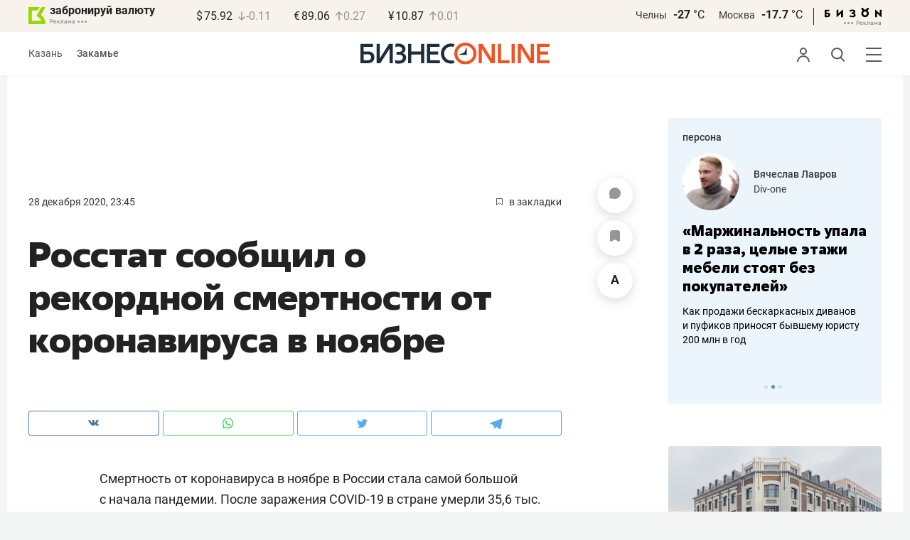

--- FILE ---
content_type: text/html; charset=UTF-8
request_url: https://kam.business-gazeta.ru/news/494268?real_city=Kazan?fullpage
body_size: 31917
content:
<!DOCTYPE html><html lang="ru"><head prefix="og: http://ogp.me/ns# fb: http://ogp.me/ns/fb# article: http://ogp.me/ns/article#"><meta http-equiv="Content-type" content="text/html; charset=utf-8"/><meta name="viewport" content="width=device-width"><link rel="manifest" href="/yandex-manifest.json"><title>Росстат сообщил о рекордной смертности от коронавируса в ноябре</title><meta name="description" content=""/><meta name="keywords" content="новости, коронавирус"/><meta property="og:site_name" content="БИЗНЕС Online"/><meta property="og:title" content="Росстат сообщил о рекордной смертности от коронавируса в ноябре"/><meta property="og:url" content="https://kam.business-gazeta.ru/news/494268"/><meta property="og:locale" content="ru_RU"/><meta property="og:image" content="https://stcdn.business-online.ru/snippets/2020-12-29/-08_00_45.jpg"/><meta property="og:image:width" content="1200"/><meta property="og:image:height" content="630"/><meta property="fb:pages" content="375587425929352"/><meta property="fb:app_id" content="264445863914267"/><meta name="twitter:card" content="summary_large_image"><meta name="twitter:site" content="@businessgazeta"><meta name="twitter:title" content="Росстат сообщил о рекордной смертности от коронавируса в ноябре"/><meta name="twitter:image" content="https://stcdn.business-online.ru/snippets/2020-12-29/-08_00_45.jpg"/><meta property="vk:image" content="https://stcdn.business-online.ru/snippets/2020-12-29/-08_00_45.jpg"/><link rel="publisher" href="https://plus.google.com/+Business-gazetaRu"><link rel="canonical" href="https://kam.business-gazeta.ru/news/494268"/><link rel="amphtml" href="https://www.business-gazeta.ru/amp/494268"><link rel="icon" href="/favicon.svg" sizes="any" type="image/svg+xml"><link rel="mask-icon" href="/fav-mask.svg" color="#e8590d"><link rel="icon" href="/favicon.svg" sizes="any" type="image/svg+xml"><link rel="apple-touch-icon" sizes="180x180" href="/icon180x180.png"/><meta name="apple-itunes-app" content="app-id=920814306"/><meta name="google-play-app" content="app-id=ru.business.gazeta"/><meta name="yandex-verification" content="54d5d1d3e8847f3b"><link rel="preconnect" href="https://statix.business-gazeta.ru"><link rel="preload" href="https://statix.business-gazeta.ru/fonts/roboto-v20-latin_cyrillic-regular.woff2" as="font"><link rel="preload" href="https://statix.business-gazeta.ru/fonts/roboto-v20-latin-500.woff2" as="font"><link rel="preload" href="https://statix.business-gazeta.ru/fonts/roboto-v20-latin_cyrillic-700.woff2" as="font"><link rel="preload" href="https://statix.business-gazeta.ru/fonts/roboto-v20-latin-regular.woff2" as="font"><link rel="preload" href="https://statix.business-gazeta.ru/fonts/roboto-v20-latin_cyrillic-300.woff2" as="font"><link rel="stylesheet" href="https://statix.business-gazeta.ru/css/style.css?v=210120263311"><link rel="preload" href="https://statix.business-gazeta.ru/css/s.min.css?v=210120263311" as="style"><link rel="preload" href="https://statix.business-gazeta.ru/js/s.min.js?v=210120263311" as="script"><link rel="preload" href="https://statix.business-gazeta.ru/js/library/slick/slick.css" as="style" /><link rel="preload" href="https://statix.business-gazeta.ru/js/library/slick/slick-theme.css" as="style" /><script async src="https://www.googletagmanager.com/gtag/js?id=UA-8810077-1"></script><script>
        window.static_path = 'https://statix.business-gazeta.ru';
        window.city = 'Naberezhnye Chelny';
        window.region = 10;

        window.__METRICS__ = {
            endpoint: 'https://xstat.gazeta.bo/metrics/collect',
            contentSelector: '.article__content', // 1) дочитываемость в рамках элемента
            engagedThresholdMs: 30000,            // 5) «прочитал» после >=30с вовлечённости
            heartbeatMs: 15000,
            content: {},
                    };

    </script><link rel="stylesheet" type="text/css" href="https://statix.business-gazeta.ru/js/library/slick/slick.css" /><link rel="stylesheet" type="text/css" href="https://statix.business-gazeta.ru/js/library/slick/slick-theme.css" /><link type="text/css" href="https://statix.business-gazeta.ru/css/s.min.css?v=210120263311" rel="stylesheet"><script>window.yaContextCb = window.yaContextCb || [];</script><script src="https://yandex.ru/ads/system/context.js" async></script><script>window.article_id = 494268;</script><style></style></head><body>
    <header class="header header__sticky"><div class="header__top"><div class="header__wrap"><div class="header__currency"><div class="currency"><div class="currency__logo"><a class="currency__logo-link"
                 href="https://www.bankofkazan.ru/currency-exchange-ru/?utm_source=business-gazeta&utm_medium=cpc&utm_campaign=brendirovanie_kursa&erid=2SDnjezs328"
                 target="_blank"
                 rel="nofollow noopener noreferrer"
                 alt="Реклама. ООО КБЭР «Банк Казани»"
                 title="Реклама. ООО КБЭР «Банк Казани»"
              >
                  забронируй валюту
              </a><div class="currency__advertising-adv">
    Реклама</div><svg class="currency__advertising-dots" xmlns="http://www.w3.org/2000/svg" width="13" height="3" viewBox="0 0 13 3" fill="none"><circle cx="11.5" cy="1.5" r="1.5" fill="#969696"/><circle cx="6.5" cy="1.5" r="1.5" fill="#969696"/><circle cx="1.5" cy="1.5" r="1.5" fill="#969696"/></svg><div class="currency__advertising-popup"><div class="currency__advertising-popup_block"><div class="currency__advertising-popup_text">
            Реклама
            <div class="currency__advertising-popup_advertiser">
                Рекламодатель
            </div><div>
                ООО КБЭР «Банк Казани»
            </div></div><div class="currency__advertising-popup_closer"><svg xmlns="http://www.w3.org/2000/svg" width="12" height="12" viewBox="0 0 12 12" fill="none"><path d="M1 1.00024L10.9998 11" stroke="#969696" stroke-width="2" stroke-linecap="round" stroke-linejoin="round"/><path d="M1 10.9998L10.9998 0.999961" stroke="#969696" stroke-width="2" stroke-linecap="round" stroke-linejoin="round"/></svg></div></div></div></div><div class="currency__exchange"><ul class="exchange"><li class="exchange__item"><span class="exchange__currency">&#36;</span><span class="exchange__course">75.92</span><span class="exchange__dynamic"><svg xmlns="http://www.w3.org/2000/svg" width="10" height="13"
                                           viewBox="0 0 10 13" fill="none"><path d="M8.85529 8.07235L4.92765 12L1 8.07235M4.92765 1V11.89"
                                                  stroke="#969696" stroke-width="1.5" stroke-miterlimit="10"
                                                  stroke-linecap="round" stroke-linejoin="round" /></svg></span><span class="exchange__delta">-0.11</span></li><li class="exchange__item"><span class="exchange__currency">&#8364;</span><span class="exchange__course">89.06</span><span class="exchange__dynamic"><svg xmlns="http://www.w3.org/2000/svg" width="10" height="13"
                                           viewBox="0 0 10 13" fill="none"><path d="M1.00017 4.92765L4.92782 1L8.85547 4.92765M4.92782 12L4.92782 1.11"
                                                  stroke="#969696" stroke-width="1.5" stroke-miterlimit="10"
                                                  stroke-linecap="round" stroke-linejoin="round" /></svg></span><span class="exchange__delta">0.27</span></li><li class="exchange__item"><span class="exchange__currency">&#165;</span><span class="exchange__course">10.87</span><span class="exchange__dynamic"><svg xmlns="http://www.w3.org/2000/svg" width="10" height="13"
                                           viewBox="0 0 10 13" fill="none"><path d="M1.00017 4.92765L4.92782 1L8.85547 4.92765M4.92782 12L4.92782 1.11"
                                                  stroke="#969696" stroke-width="1.5" stroke-miterlimit="10"
                                                  stroke-linecap="round" stroke-linejoin="round" /></svg></span><span class="exchange__delta">0.01</span></li></ul></div></div></div><div class="header__weather"><div class="weather-block"><ul class="weather-block__list"><li class="weather-block__item"><a href="#" class="weather-block__city">Челны</a><span class="weather-block__temp">-27
                                    <span class="weather-block__degree">°С</span></span></li><li class="weather-block__item"><a href="#" class="weather-block__city">Москва</a><span class="weather-block__temp">-17.7
                                    <span class="weather-block__degree">°С</span></span></li></ul><div class="weather-block__line"></div><div class="weather-block__svg"><a href="https://bizon.gallery/?erid=2SDnjeY5YXr" target="_blank"><svg xmlns="http://www.w3.org/2000/svg" width="80" height="14" viewBox="0 0 80 14" fill="none"><path fill-rule="evenodd" clip-rule="evenodd" d="M35.8088 5.45693L34.803 3.50207C36.1891 2.80752 37.7206 2.45305 39.2709 2.46798C40.5704 2.47931 41.5204 2.76263 42.121 3.31792C42.3995 3.55884 42.6236 3.85619 42.7784 4.19029C42.9333 4.52438 43.0153 4.88757 43.0191 5.25578C43.0187 5.61919 42.9354 5.9777 42.7755 6.30403C42.6144 6.63896 42.3754 6.93041 42.0785 7.15397C41.7683 7.38184 41.4128 7.54031 41.0359 7.61861C41.4918 7.66857 41.931 7.81851 42.3222 8.05774C42.6911 8.28164 42.9972 8.59553 43.2118 8.97001C43.4282 9.36456 43.5265 9.81302 43.4951 10.2619C43.4945 10.7857 43.3452 11.2986 43.0645 11.7408C42.7373 12.2458 42.2708 12.6453 41.7216 12.8911C41.0155 13.2104 40.2498 13.3764 39.4749 13.3784C37.7781 13.3816 36.1079 12.9568 34.6189 12.1431L35.8995 10.4206C36.8329 10.9609 37.8798 11.2753 38.9564 11.3385C39.476 11.3791 39.9944 11.2456 40.4296 10.9589C40.5707 10.8622 40.6893 10.7362 40.7773 10.5895C40.8653 10.4428 40.9207 10.2789 40.9396 10.1089C41.0152 9.20044 40.2058 8.7462 38.5116 8.7462H37.792V6.64967H38.5513C39.9508 6.64967 40.5883 6.26626 40.4636 5.49942C40.356 4.90447 39.897 4.5815 39.0697 4.522C38.5843 4.51326 38.1003 4.57627 37.6333 4.70899C37.0056 4.9075 36.3953 5.15767 35.8088 5.45693Z" fill="black"/><path fill-rule="evenodd" clip-rule="evenodd" d="M23.0673 7.61534L17.1999 13.1513H16.6475V2.68853H19.1746V8.1763L25.0562 2.68286H25.6398V13.1513H23.0673V7.61534Z" fill="black"/><path fill-rule="evenodd" clip-rule="evenodd" d="M6.39154 4.76521H2.52999V6.71724H4.09387C4.94179 6.72803 5.77536 6.93764 6.52753 7.3292C7.34725 7.73528 7.71839 8.63716 7.64095 10.0348C7.61997 10.5885 7.4706 11.1297 7.20465 11.6157C6.92872 12.0952 6.51921 12.4841 6.02606 12.7348C5.42591 13.03 4.76235 13.173 4.09387 13.1513H0V2.68286H6.39154V4.76521ZM2.52999 11.0973H3.53291C4.59628 11.0973 5.12324 10.7195 5.1138 9.96401C5.10435 9.20851 4.58211 8.82509 3.54708 8.81376H2.52999V11.0973Z" fill="black"/><path fill-rule="evenodd" clip-rule="evenodd" d="M60.2183 3.96638C61.0252 4.66699 61.5989 5.59742 61.8624 6.63308C62.126 7.66874 62.0668 8.7602 61.6929 9.76131C61.3189 10.7624 60.648 11.6254 59.7701 12.2347C58.8921 12.8439 57.8489 13.1704 56.7803 13.1704C55.7116 13.1704 54.6684 12.8439 53.7905 12.2347C52.9125 11.6254 52.2416 10.7624 51.8677 9.76131C51.4937 8.7602 51.4346 7.66874 51.6981 6.63308C51.9616 5.59742 52.5353 4.66699 53.3423 3.96638C52.7735 3.47423 52.3178 2.86503 52.0063 2.18046C51.6949 1.49588 51.535 0.752099 51.5376 0H54.1072C54.1298 0.693876 54.4213 1.35178 54.9201 1.83463C55.419 2.31748 56.086 2.58744 56.7803 2.58744C57.4745 2.58744 58.1415 2.31748 58.6404 1.83463C59.1392 1.35178 59.4307 0.693876 59.4533 0H62.023C62.025 0.75201 61.8648 1.49561 61.5534 2.1801C61.2419 2.86459 60.7865 3.47387 60.2183 3.96638ZM58.6685 6.03741C58.2313 5.60164 57.6566 5.3309 57.0422 5.27129C56.4278 5.21168 55.8118 5.3669 55.299 5.7105C54.7861 6.0541 54.4083 6.56483 54.2298 7.15572C54.0512 7.74662 54.083 8.38114 54.3198 8.95121C54.5565 9.52128 54.9836 9.99166 55.5282 10.2822C56.0728 10.5728 56.7013 10.6656 57.3066 10.5449C57.912 10.4241 58.4567 10.0972 58.8482 9.61992C59.2396 9.14261 59.4534 8.54437 59.4533 7.9271C59.4539 7.57588 59.3848 7.22805 59.2501 6.90369C59.1154 6.57934 58.9177 6.2849 58.6685 6.03741Z" fill="black"/><path fill-rule="evenodd" clip-rule="evenodd" d="M73.5804 7.61558L79.4506 13.1515H80.0003V2.68877H77.4731V8.17654L71.5944 2.68311H71.0107V13.1515H73.5804V7.61558Z" fill="black"/></svg></a><div class="weather__advertising-adv">
    Реклама</div><svg class="weather__advertising-dots" xmlns="http://www.w3.org/2000/svg" width="13" height="3" viewBox="0 0 13 3" fill="none"><circle cx="11.5" cy="1.5" r="1.5" fill="#969696"/><circle cx="6.5" cy="1.5" r="1.5" fill="#969696"/><circle cx="1.5" cy="1.5" r="1.5" fill="#969696"/></svg><div class="weather__advertising-popup"><div class="weather__advertising-popup_block"><div class="weather__advertising-popup_text">
            Реклама
            <div class="weather__advertising-popup_advertiser">
                Рекламодатель
            </div><div>
                bizon.gallery
            </div></div><div class="weather__advertising-popup_closer"><svg xmlns="http://www.w3.org/2000/svg" width="12" height="12" viewBox="0 0 12 12" fill="none"><path d="M1 1.00024L10.9998 11" stroke="#969696" stroke-width="2" stroke-linecap="round" stroke-linejoin="round"/><path d="M1 10.9998L10.9998 0.999961" stroke="#969696" stroke-width="2" stroke-linecap="round" stroke-linejoin="round"/></svg></div></div></div></div></div></div></div></div><div class="header__bottom"><div class="header__wrap"><div class="header__cities"><ul class="cities"><li class="cities__item"><a href="/kazan?url=/news/494268"
                   class="cities__link">Казань</a></li><li class="cities__item"><span class="cities__text">Закамье</span></li></ul></div><div class="header__brand"><a href="https://www.business-gazeta.ru" class="header__logo"><img src="https://statix.business-gazeta.ru/img/logo_bo_new.svg" alt="БИЗНЕС Online"
                 title="БИЗНЕС Online" /></a></div><div class="header__sidebar"><ul class="main-nav"><li class="main-nav__item main-nav__item_user "><span class="main-nav__inner" data-modal="#auth" data-toggle="modal"><img src="https://statix.business-gazeta.ru/img/icons/user.svg" alt=""></span></li><li class="main-nav__item main-nav__item_search"><span class="main-nav__inner"><span class="main-nav__search"><img src="https://statix.business-gazeta.ru/img/icons/search.svg" alt=""></span></span></li><li class="main-nav__item main-nav__item_menu"><div class="main-nav__collapse"></div></li></ul></div></div></div></header><!-- TODO: Add class "header-popup_opened" to "header-popup" --><div class="header-popup"><div class="container"><div class="header-menu"><div class="header-menu__left"><div class="cellar"><div class="cellar__wrap"><div class="cellar__col"><div class="cellar__hat"><a href="https://sport.business-gazeta.ru" class="cellar__title" target="_blank"><span
                                            class="icon-stopwatch"></span> Спорт</a></div><a class="cellar__subtitle">Рубрики</a><ul class="cellar__list"><li class="cellar__item"><a
                                            href="/category/6"
                                            class="cellar__link">Новости</a></li><li class="cellar__item"><a
                                            href="/category/13"
                                            class="cellar__link">Политика</a></li><li class="cellar__item"><a
                                            href="/category/12"
                                            class="cellar__link">Бизнес</a></li><li class="cellar__item"><a
                                            href="/category/19"
                                            class="cellar__link">Строительство</a></li><li class="cellar__item"><a
                                            href="/category/620"
                                            class="cellar__link">Криминал</a></li><li class="cellar__item"><a
                                            href="/category/621"
                                            class="cellar__link">Происшествие</a></li></ul></div><div class="cellar__col"><div class="cellar__hat"><a href="/category/534"
                                   class="cellar__title">Культура</a></div><div class="cellar__subtitle"></div><ul class="cellar__list"><li class="cellar__item"><a
                                            href="/category/472"
                                            class="cellar__link">Афиша</a></li><li class="cellar__item"><a href="/events"
                                                            class="cellar__link">Анонсы</a></li><li class="cellar__item"><a
                                            href="/category/1"
                                            class="cellar__link">Персона</a></li><li class="cellar__item"><a
                                            href="/conferences"
                                            class="cellar__link">Интернет-конференция</a></li><li class="cellar__item"><a
                                            href="/category/51"
                                            class="cellar__link">Пресс-релизы</a></li><li class="cellar__item"><a
                                            href="/persons?fullpage"
                                            class="cellar__link">Персоналии</a></li></ul></div><div class="cellar__col"><div class="cellar__hat"><a href="/category/694"
                                   class="cellar__title">Экспертное интервью</a></div><div class="cellar__subtitle"></div><ul class="cellar__list"><li class="cellar__item"><a
                                            href="/category/160"
                                            class="cellar__link">Рейтинги</a></li><li class="cellar__item"><a
                                            href="/category/2"
                                            class="cellar__link">Круглый стол</a></li><li class="cellar__item"><a href="/videos"
                                                            class="cellar__link">Видео</a></li><li class="cellar__item"><a href="/category/613"
                                                            class="cellar__link">Фотоистории</a></li><li class="cellar__item"><a
                                            href="/category/586"
                                            class="cellar__link">Тесты</a></li><li class="cellar__item"><a
                                            href="/category/628"
                                            class="cellar__link">Инсайдеры</a></li></ul></div></div><div class="cellar__wrap"><div class="hashtags"><a class="hashtags__title">Популярные хештеги</a><ul class="hashtag-list"><li class="hashtag-list__item"><a
                                            href="/category/847"
                                            class="hashtag-list__link">#сво</a></li><li class="hashtag-list__item"><a
                                            href="/category/787"
                                            class="hashtag-list__link">#утраты</a></li><li class="hashtag-list__item"><a
                                            href="/category/921"
                                            class="hashtag-list__link">#новая идеология России</a></li><li class="hashtag-list__item"><a
                                            href="/category/625"
                                            class="hashtag-list__link">#топ-10</a></li><li class="hashtag-list__item"><a
                                            href="/category/638"
                                            class="hashtag-list__link">#силовики</a></li><li class="hashtag-list__item"><a
                                            href="/category/923"
                                            class="hashtag-list__link">#адмиралтейка</a></li></ul></div></div><div class="cellar__wrap"><div class="cellar__col"><a href="/pages/office?slug=kam?fullpage" class="cellar__subtitle flash">Редакция</a></div><div class="cellar__col"><a href="/pages/adv?slug=kam?fullpage" class="cellar__subtitle flash">Реклама</a></div><div class="cellar__col"><a href="/career/?fullpage" class="cellar__subtitle flash">Карьера</a></div></div></div></div><div class="header-menu__right"><div class="sociality sociality_top"><div class="sociality__title">Социальные сети</div><ul class="social-net social-net_gray"><li class="social-net__item"><a rel="nofollow" href="https://vk.com/businessgazeta"
                                                        target="_blank" class="social-net__link"><span
                                        class="icon-vk"></span><span class="vk">вконтакте</span></a></li><li class="social-net__item"><a rel="nofollow" href="https://twitter.com/Businessgazeta"
                                                        target="_blank" class="social-net__link"><span
                                        class="icon-tw"></span><span class="tw"> twitter</span></a></li><li class="social-net__item"><a rel="nofollow" href="https://t.me/businessgazeta"
                                                        target="_blank" class="social-net__link"><span
                                        class="icon-tg"></span><span class="telegram">businessgazeta</span></a></li><li class="social-net__item"><a rel="nofollow" href="https://t.me/gazetabo"
                                                        target="_blank" class="social-net__link"><span
                                        class="icon-tg"></span><span class="telegram">gazetabo</span></a></li><li class="social-net__item"><a rel="nofollow" href="https://zen.yandex.ru/businessgazeta"
                                                        target="_blank" class="social-net__link"><span
                                        class="icon-zen"></span><span class="dz">дзен</span></a></li><li class="social-net__item"><a rel="nofollow"
                                                        href="https://www.youtube.com/user/MrBusinessonline"
                                                        target="_blank" class="social-net__link"><span
                                        class="icon-yt"></span><span class="yout">youtube</span></a></li></ul></div><br><br><br><br><br><br><br><br><div class="sociality sociality_top"><ul class="social-net social-net_gray"><li class="social-net__item"><a href="https://m.business-gazeta.ru" rel="nofollow"
                                                        class="social-net__link"><span class="mobile-version"></span><span>мобильная версия</span></a></li></ul></div></div></div></div></div><!-- TODO: Add class "search-popup_opened" to "search-popup" --><div class="search-popup"><div class="container"><div class="search-form"><form action="/search?fullpage" method="post" class="search-form__form" data-page="1"><input class="search-form__input" type="text" placeholder="Поиск" autofocus/><button class="search-form__button" type="submit"><!-- --></button></form></div><section class="search-result"><header class="search-result__header"><ul class="search-result__tabs"><li class="search-result__tab"><span class="search-result__tab-link search-result__tab-link_active"
                              data-period="1">за все время</span></li><li class="search-result__tab"><span class="search-result__tab-link"
                              data-period="2">сегодня</span></li><li class="search-result__tab"><span class="search-result__tab-link"
                              data-period="3">неделя</span></li><li class="search-result__tab"><span class="search-result__tab-link"
                              data-period="4">год</span></li></ul><div class="search-result__found hidden"><div class="search-result__found-result">найдено: <span></span></div><div class="search-result__filter"><a href="#" class="search-result__filter-link" data-sort="true">сначала новые</a></div></div></header><ul class="search-result__list"></ul><footer class="search-result__footer hidden"><a href="#" class="search-result__more">показать еще</a></footer></section></div></div>
    <div class="page">
        <div class="container">

            <a class="slot js-slot" data-site="3" data-slot="8" data-target=""></a>

            <div class="layout layout_article">

                <div class="layout__main">
                    <div class="lenta js-mediator-article">
    <div class="article-control">
                    <a href="#comments__more494268" class="article-control__button" title="Комментировать">
                        <span class="article-comment" >
                            <svg width="16" height="16" viewBox="0 0 16 16" fill="none" xmlns="http://www.w3.org/2000/svg">
                                <path id="Vector" d="M8.12463 0.000967774C3.69922 -0.0666409 0.0872447 3.41641 0.00152933 7.84151C-0.011021 8.49114 0.0539066 9.12359 0.187725 9.73013C0.414253 10.7572 0.548926 11.8023 0.548926 12.8541V14.8871C0.548926 15.1986 0.80141 15.4511 1.11291 15.4511H3.14592C4.19766 15.4511 5.24283 15.5858 6.2699 15.8123C6.87644 15.9461 7.50885 16.0111 8.15848 15.9985C12.5835 15.9128 16.0666 12.3009 15.9991 7.87559C15.9332 3.55613 12.4441 0.0669057 8.12463 0.000967774Z" fill="#969696"/>
                            </svg>
                        </span>
            </a>
        
        <a href="#"
           class="article-control__button anonymous icon-favourite-js"
           title="В закладки">
                        <span class="icon-favorite news_favorite"
                              data-type="article" data-id="494268" style="line-height: 52px;">
                            <svg xmlns="http://www.w3.org/2000/svg" width="14" height="16" viewBox="0 0 14 16" fill="none">
                                <path d="M10.7965 0H3.087C1.39155 0 0 1.39155 0 3.087V14.3554C0 15.7949 1.03167 16.4027 2.29526 15.7069L6.198 13.5396C6.61387 13.3077 7.28565 13.3077 7.69352 13.5396L11.5963 15.7069C12.8599 16.4107 13.8915 15.8029 13.8915 14.3554V3.087C13.8835 1.39155 12.5 0 10.7965 0Z" fill="#969696"/>
                            </svg>
                        </span>
        </a>
        <a href="#" class="article-control__button js-resizer_hider">
                    <span class="word" style="line-height: 52px;">
                        <svg xmlns="http://www.w3.org/2000/svg" width="12" height="13" viewBox="0 0 12 13" fill="none">
                            <path d="M6.28418 2.18848L2.80371 12.7969H0L4.75488 0H6.53906L6.28418 2.18848ZM9.17578 12.7969L5.68652 2.18848L5.40527 0H7.20703L11.9883 12.7969H9.17578ZM9.01758 8.0332V10.0986H2.25879V8.0332H9.01758Z" fill="#969696"/>
                        </svg>
                    </span>
            <span class="circle hidden">
                        <svg xmlns="http://www.w3.org/2000/svg" width="18" height="18" viewBox="0 0 18 18" fill="none">
                            <circle cx="9" cy="9" r="9" fill="#F95102"/>
                        </svg>
                        <svg style="position: absolute; left: 5px; top: 5px;" xmlns="http://www.w3.org/2000/svg" width="8" height="9" viewBox="0 0 8 9" fill="none">
                            <path d="M7.79688 3.32031V4.67969H0V3.32031H7.79688ZM4.625 0V8.28125H3.17969V0H4.625Z" fill="white"/>
                        </svg>
                    </span>
        </a>
        <div class="article-control__button-tripple hidden">
            <a href="#">
                        <span class="word__small">
                            <svg xmlns="http://www.w3.org/2000/svg" width="12" height="13" viewBox="0 0 12 13" fill="none">
                                <path d="M6.28418 2.18848L2.80371 12.7969H0L4.75488 0H6.53906L6.28418 2.18848ZM9.17578 12.7969L5.68652 2.18848L5.40527 0H7.20703L11.9883 12.7969H9.17578ZM9.01758 8.0332V10.0986H2.25879V8.0332H9.01758Z" fill="#222222"/>
                            </svg>
                        </span>
            </a>
            <a href="#">
                        <span class="word__medium">
                            <svg xmlns="http://www.w3.org/2000/svg" width="15" height="16" viewBox="0 0 15 16" fill="none">
                                <path d="M7.68066 2.6748L3.42676 15.6406H0L5.81152 0H7.99219L7.68066 2.6748ZM11.2148 15.6406L6.9502 2.6748L6.60645 0H8.80859L14.6523 15.6406H11.2148ZM11.0215 9.81836V12.3428H2.76074V9.81836H11.0215Z" fill="#222222"/>
                            </svg>
                        </span>
            </a>
            <a href="#">
                        <span class="word__big">
                            <svg xmlns="http://www.w3.org/2000/svg" width="18" height="19" viewBox="0 0 18 19" fill="none">
                                <path d="M9.07715 3.16113L4.0498 18.4844H0L6.86816 0H9.44531L9.07715 3.16113ZM13.2539 18.4844L8.21387 3.16113L7.80762 0H10.4102L17.3164 18.4844H13.2539ZM13.0254 11.6035V14.5869H3.2627V11.6035H13.0254Z" fill="#222222"/>
                            </svg>
                        </span>
            </a>
        </div>
        <a href="#" class="article-control__button hidden to__top">
                    <span style="line-height: 40px;" class="article-to__top">
                        <svg xmlns="http://www.w3.org/2000/svg" width="17" height="18" viewBox="0 0 17 18" fill="none">
                            <path d="M15.9415 8.47077L8.47077 1L1 8.47077M8.47077 17V1.20923" stroke="#969696" stroke-width="2" stroke-miterlimit="10" stroke-linecap="round" stroke-linejoin="round"/>
                        </svg>
                    </span>
        </a>
    </div>
    <article class="article" itemscope itemtype="https://schema.org/Article" id="article494268">

        <div class="article__head">
            <time class="article__date" datetime="2020-12-28MSK23:45">
                <a href="/by-date/2020-12-28">
                                    28 Декабря 2020, 23:45
                                </a>
            </time>
                        <a class="article__bookmarks anonymous js-inner__fav"
               href="#article494268" data-type="article"
               data-id="494268">
                <span class="icon-favorite" data-type="article"
                      data-id="494268">
                    <svg width="9" height="10" viewBox="0 0 9 10" fill="none" xmlns="http://www.w3.org/2000/svg">
                        <path d="M0.5 0.5V9.11L4.24 6.83L4.5 6.67L4.76 6.83L8.5 9.11V0.5H0.5Z" stroke="#58595B"/>
                    </svg>
                </span>
                <span class="inner-text">в закладки</span>
            </a>
        </div>

                                                        
        <header class="article__header">
            <meta itemprop="headline" content="Росстат сообщил о рекордной смертности от коронавируса в ноябре">
            <h1 class="article__h1">Росстат сообщил о рекордной смертности от коронавируса в ноябре</h1>
        </header>

        <div class="article__content" data-news-id="494268">

            
            <div class="social-share">
    <div class="social-share__wrap social-likes">
        <a href="https://vk.com/share.php?url=https://kam.business-gazeta.ru/news/494268?real_city=Kazan%3Ffullpage" target="_blank"
           class="social-share__button social-share__button_vk">
            <svg class="icon-vk-a" xmlns="http://www.w3.org/2000/svg" xmlns:xlink="http://www.w3.org/1999/xlink" width="15" height="8.56" viewBox="0 0 15 8.56">
                <path fill='#4c75a3' d="M7.34,8.53h.9a.91.91,0,0,0,.41-.17A.75.75,0,0,0,8.77,8s0-1.2.54-1.38,1.26,1.17,2,1.69a1.4,1.4,0,0,0,1,.29l2,0s1-.06.56-.88a6.33,6.33,0,0,0-1.49-1.73c-1.26-1.17-1.09-1,.42-3,.93-1.22,1.29-2,1.18-2.3S14.19.4,14.19.4H11.93a.5.5,0,0,0-.29.06.71.71,0,0,0-.2.25,13,13,0,0,1-.83,1.76C9.61,4.18,9.2,4.25,9,4.16c-.38-.25-.29-1-.29-1.53C8.75,1,9,.29,8.27.12A4.3,4.3,0,0,0,7.21,0,5,5,0,0,0,5.34.19C5.09.33,4.89.61,5,.61A1,1,0,0,1,5.67,1,2.06,2.06,0,0,1,5.9,2s.13,2-.31,2.19S4.86,4,4,2.43A12.94,12.94,0,0,1,3.17.77.71.71,0,0,0,3,.52,1.13,1.13,0,0,0,2.63.38L.49.4S.17.4.05.54,0,.92,0,.92A24.63,24.63,0,0,0,3.62,6.84,5.19,5.19,0,0,0,7.34,8.53" transform="translate(0 0)"/>
            </svg>
        </a>

        <a href="whatsapp://send?text=Росстат сообщил о рекордной смертности от коронавируса в ноябре https%3A%2F%2Fkam.business-gazeta.ru%2Fnews%2F494268%3Freal_city%3DKazan%253Ffullpage" data-action="share/whatsapp/share" target="_blank"
           class="social-share__button social-share__button_wa">
            <svg class="icon-wa-a" xmlns="http://www.w3.org/2000/svg" xmlns:xlink="http://www.w3.org/1999/xlink" width="15" height="15.07" viewBox="0 0 15 15.07">
                <path fill='#43d854' d="M10.94,9c-.19-.09-1.11-.54-1.28-.6s-.29-.1-.42.09a8.09,8.09,0,0,1-.59.73.29.29,0,0,1-.4.05,5.12,5.12,0,0,1-1.5-.93,5.58,5.58,0,0,1-1-1.29c-.11-.19,0-.28.08-.38a7.33,7.33,0,0,0,.47-.64.35.35,0,0,0,0-.33c0-.09-.42-1-.58-1.38S5.36,4,5.24,4H4.89a.7.7,0,0,0-.5.23,2.11,2.11,0,0,0-.65,1.56A3.63,3.63,0,0,0,4.5,7.74a8.28,8.28,0,0,0,3.19,2.82c.44.19.79.3,1.06.39A2.57,2.57,0,0,0,9.93,11a2,2,0,0,0,1.26-.88,1.55,1.55,0,0,0,.1-.89c0-.08-.17-.12-.35-.22M7.53,13.68h0a6.22,6.22,0,0,1-3.16-.86l-.23-.14-2.35.62L2.42,11l-.15-.24a6.21,6.21,0,1,1,5.26,2.91M12.81,2.19A7.47,7.47,0,0,0,.06,7.47a7.5,7.5,0,0,0,1,3.73L0,15.07l4-1a7.4,7.4,0,0,0,3.57.91h0A7.47,7.47,0,0,0,12.81,2.19" transform="translate(0 0)"/>
            </svg>
        </a>
        <a href="https://twitter.com/intent/tweet?text=%D0%A0%D0%BE%D1%81%D1%81%D1%82%D0%B0%D1%82%20%D1%81%D0%BE%D0%BE%D0%B1%D1%89%D0%B8%D0%BB%20%D0%BE%20%D1%80%D0%B5%D0%BA%D0%BE%D1%80%D0%B4%D0%BD%D0%BE%D0%B9%20%D1%81%D0%BC%D0%B5%D1%80%D1%82%D0%BD%D0%BE%D1%81%D1%82%D0%B8%20%D0%BE%D1%82%20%D0%BA%D0%BE%D1%80%D0%BE%D0%BD%D0%B0%D0%B2%D0%B8%D1%80%D1%83%D1%81%D0%B0%20%D0%B2%20%D0%BD%D0%BE%D1%8F%D0%B1%D1%80%D0%B5 https%3A%2F%2Fkam.business-gazeta.ru%2Fnews%2F494268%3Freal_city%3DKazan%253Ffullpage&amp;via=BusinessGazeta" target="_blank"
           class="social-share__button social-share__button_tw">
            <svg class="icon-tw-a" xmlns="http://www.w3.org/2000/svg" xmlns:xlink="http://www.w3.org/1999/xlink" width="14.99" height="12.19" viewBox="0 0 14.99 12.19">
                <path fill='#55acee' d="M4.72,12.19a8.7,8.7,0,0,0,8.75-8.75c0-.13,0-.27,0-.4A6.09,6.09,0,0,0,15,1.45a6.47,6.47,0,0,1-1.76.49A3.22,3.22,0,0,0,14.58.23,6.48,6.48,0,0,1,12.63,1,3.08,3.08,0,0,0,7.3,3.08a3.19,3.19,0,0,0,.08.7A8.8,8.8,0,0,1,1,.56,3.08,3.08,0,0,0,.63,2.1,3.12,3.12,0,0,0,2,4.68a2.92,2.92,0,0,1-1.4-.4v0a3.07,3.07,0,0,0,2.47,3,2.74,2.74,0,0,1-.81.12,2.78,2.78,0,0,1-.58-.06A3.11,3.11,0,0,0,4.55,9.54,6.12,6.12,0,0,1,.73,10.86c-.24,0-.49,0-.73,0a8.81,8.81,0,0,0,4.72,1.37" transform="translate(0 0)"/>
            </svg>
        </a>
        <a href="https://telegram.me/share/url?url=https://kam.business-gazeta.ru/news/494268?real_city=Kazan%3Ffullpage&amp;text=Росстат сообщил о рекордной смертности от коронавируса в ноябре" target="_blank"
           class="social-share__button social-share__button_tg">
            <svg class="icon-tg-a" xmlns="http://www.w3.org/2000/svg" xmlns:xlink="http://www.w3.org/1999/xlink" width="17.31" height="15" viewBox="0 0 17.31 15">
                <path fill='#55acee'  d="M17.31.53,14.57,14.38a1,1,0,0,1-1.43.5L6.82,10,4.52,8.89.65,7.6S.06,7.38,0,6.93s.67-.71.67-.71l15.38-6s1.26-.56,1.26.36" transform="translate(0 0)"/>
                <path fill='#55acee'  d="M6.33,14.22s-.18,0-.41-.74L4.52,8.89,13.81,3s.53-.33.51,0c0,0,.1,0-.19.32s-7.29,6.6-7.29,6.6Z" transform="translate(0 0)"/>
                <path fill='#55acee'  d="M9.24,11.87l-2.5,2.28a.43.43,0,0,1-.41.07L6.81,10Z" transform="translate(0 0)"/>
            </svg>
        </a>
    </div>
</div>
            


                                                                                                    
            <div itemprop="articleBody" class="articleBody">
                <p>Смертность от&nbsp;коронавируса в&nbsp;ноябре в&nbsp;России стала самой большой с&nbsp;начала пандемии. После заражения COVID-19 в&nbsp;стране умерли 35,6 тыс. человек, <a href="https://rosstat.gov.ru/folder/313/document/110097" target="_blank" rel="nofollow">сообщает</a> Росстат. </p>
<p>Предыдущий максимум был в&nbsp;октябре, когда, по&nbsp;уточненной оценке Росстата, умерли 24,3 тыс. больных.</p>
<p>Так, у&nbsp;19&thinsp;626 человек (9% всех умерших в&nbsp;ноябре) коронавирус точно стал основной причиной смерти. У&nbsp;3&thinsp;984 пациентов он&nbsp;оказался основной причиной смерти с&nbsp;высокой долей вероятности. Еще 2&thinsp;178 заболевших скончались не&nbsp;от&nbsp;COVID-19, но&nbsp;он&nbsp;существенно повлиял на&nbsp;развитие осложнений другого заболевания, приведшего к&nbsp;смерти. Оставшиеся 9&thinsp;857 умерших болели коронавирусом, но&nbsp;их&nbsp;смерть была связана с&nbsp;другими причинами. </p>
<p>За&nbsp;последние сутки в&nbsp;России выявлено 27&thinsp;787 новых случаев COVID-19 в&nbsp;84 регионах. Всего на&nbsp;сегодня в&nbsp;стране обнаружены 3&thinsp;078&thinsp;035 заболевших в&nbsp;85 регионах. Число выздоровевших достигло 2&thinsp;471&thinsp;309 (за&nbsp;сутки выписаны 20&thinsp;480 пациентов)&nbsp;&mdash; это 80,3% от&nbsp;общего числа зарегистрированных случаев.</p>
<p>Также за&nbsp;сутки зафиксировано 487 летальных исходов. За&nbsp;весь период в&nbsp;России от&nbsp;коронавируса скончались 55&thinsp;265 человек.</p>
                            </div>

            
            


                                    
            
            
            <ul class="article-hashtag" style="margin-left: 100px;">
                                    <li class="article-hashtag__item" style="list-style-type: disc;">
                <a href="/category/604"
                   class="article-hashtag__link" style="text-decoration: none; outline: 0;">
                    <span style="font-size: 14px; line-height: 1.22;">#</span>Коронавирус
                </a>
            </li>
            </ul>

                                                                                                                
                            <div class="invite-to-tg">
                    <span class="invite-to-tg--text">Читайте БИЗНЕС Online <br/> в Telegram</span>
                    <button class="invite-to-tg--subscribe-btn">
                        <a href="https://t.me/+e9b5e-s1JR9iNmMy" target="_blank">подписаться</a>
                    </button>
                </div>
            

            
            
            <div class="article-tools">
                <div class="article-tools__text">Нашли ошибку в тексте? Выделите ее и нажмите Ctrl + Enter</div>
                <div class="article-tools__print">
                    <a href="/print/494268"
                       class="article-tools__link"> <span class="icon-print"></span> версия для печати</a>
                </div>
            </div>

                            <div class="article__banner">
                    <!-- ban_4_1 is not defined for Vendo -->
                </div>
            
                            <div class="article__more" id="comments__more494268">
                    <button class="article__more-btn" data-article-id="494268">Комментарии <span
                                class="article__more-count">18</span></button>
                </div>
            
        </div>

        
            <div class="hidden js-comment-list">
                <div class="comments" id="comments494268">

                        
    <div class="comments__head">
        <div class="comments__left">
            <h3 class="comments__h3">Комментарии <span class="icon-comment-gray"></span> 18</h3>
            <div class="comments__choose">
                <button class="reset-btn comments__choose-button js-comments-choose-button active" data-filter="all">Все</button>
                <button class="reset-btn comments__choose-button js-comments-choose-button" data-filter="author">Автора
                </button>
            </div>
        </div>
        <div class="comments__control">
            <div class="dropdown dropdown_hover js-dropdown">
                <button class="reset-btn dropdown__button comments__order-button js-dropdown-button">Упорядочить
                </button>
                <div class="dropdown__content comments__dropdown-content">
                    <button class="reset-btn dropdown__item js-dropdown-item js-comment-sort-button"
                            data-sort="emoji_count">Лучшие
                    </button>
                    <button class="reset-btn dropdown__item js-dropdown-item js-comment-sort-button active"
                            data-sort="timestamp">Последние
                    </button>
                </div>
            </div>
        </div>
    </div>

    <div class="js-top-comments__form"><form class="comments-form article-form-494268" action="" method="post" name="comment-form"
      data-article-id="494268">
    <div class="comments-form__user" style="display: none;">
        <div class="comments-form__avatar">
          <span class="comments-form__image">
                                          <img class="comments-form__img" src="https://statix.business-gazeta.ru/img/icons/anonimus.svg">
          </span>
        </div>
        <div class="comments-form__name">
                            <div class="comments-form__author" title="Анонимно"></div>
                <a href="#" class="comments-form__auth" data-modal="#auth" data-toggle="modal">войти в аккаунт</a>
                    </div>
    </div>
    <label class="comments-form__label" style="padding-bottom: 0;">
        <textarea class="comments-form__textarea" rows="1" id="in_article-comment-form_top" placeholder="написать комментарий"
                  minlength="6"></textarea>
    </label>
    <div class="comments-form__row" style="display: none;">
                                                                                <div class="comments-form__buttons">
            <button class="button button_white button_link" type="reset">отмена</button>
            <button class="button" type="submit" disabled="disabled" data-modal="#auth" data-toggle="modal">
                Отправить
            </button>
        </div>
        <div class="hidden">
            <input type="hidden" name="parent_id" value="0">
        </div>
    </div>
</form>
</div>

    <ul class="comments-list js-comments-list comments__list" data-article-id="494268" data-filter="null">
        

                    <li class="comments-list__item comments__item   js-comment-item    " data-comment-id="8692967"
  data-timestamp="1609217551" data-emoji_count="0"   id="comment8692967"  ><div
    class="comments-comment
"><div class="comments-comment__header"><div class="comments-comment__bookmarks"><div class="popover popover_favorite"><a class="icon-favorite anonymous " href="#comment8692967" data-type="comment" data-id="8692967"><svg width="9" height="10" viewBox="0 0 9 10" fill="none" xmlns="http://www.w3.org/2000/svg"><path d="M0.5 0.5V9.11L4.24 6.83L4.5 6.67L4.76 6.83L8.5 9.11V0.5H0.5Z" stroke="#58595B"/></svg></a><div class="popover__wrap" alt="Добавить материал в закладки"><div class="popover__text"><div>Сохраняйте новости, статьи, комментарии чтобы прочитать их позже</div></div><div class="popover__buttons"><button class="button" data-modal="#auth" data-toggle="modal">Войти</button></div></div></div></div><div class="comments-comment__user"><div class="comments-comment__avatar"><span class="comments-comment__image"><img class="comments-comment__img" loading="lazy"
                             src="https://statix.business-gazeta.ru/img/icons/anonimus.svg"
                             alt=""></span></div><div class="comments-comment__info"><div class="comments-comment__author"><span class="comments-comment__name">Анонимно</span></div><time class="comments-comment__date" datetime="2020-12-29 02:33:48">
            29 Декабря
            2020            <span class="comments-comment__time">02:33</span></time></div></div><div class="comments-comment__content"><div class="comments-comment__message">
          Не верим!
        </div><div class="comments-comment__control"><div class="show_full" title="Посмотреть весь комментарий">Читать далее</div><div class="comments-emoji  js-comment-emoji" data-comment-id="8692967"
     data-article-id="494268"><div class="comments-emoji__items"><button class="reset-btn comments-emoji__item js-emoji" data-value="0" data-id="3"><span class="comments-emoji__image comments-emoji__image_3"></span><span class="comments-emoji__num js-emoji-count">
                0
            </span></button><button class="reset-btn comments-emoji__item js-emoji  hide "
                data-value="0" data-id="1"><span class="comments-emoji__image comments-emoji__image_1"></span><span class="comments-emoji__num js-emoji-count">
                0
            </span></button><button class="reset-btn comments-emoji__item js-emoji  hide "
                data-value="0" data-id="2"><span class="comments-emoji__image comments-emoji__image_2"></span><span class="comments-emoji__num js-emoji-count">
                0
            </span></button><button class="reset-btn comments-emoji__item js-emoji  hide "
                data-value="0" data-id="4"><span class="comments-emoji__image comments-emoji__image_4"></span><span class="comments-emoji__num js-emoji-count">
                0
            </span></button><button class="reset-btn comments-emoji__item js-emoji  hide "
                data-value="0" data-id="5"><span class="comments-emoji__image comments-emoji__image_5"></span><span class="comments-emoji__num js-emoji-count">
                0
            </span></button><button class="reset-btn comments-emoji__item js-emoji  hide "
                data-value="0" data-id="7"><span class="comments-emoji__image comments-emoji__image_7"></span><span class="comments-emoji__num js-emoji-count">
                0
            </span></button></div><div class="dropdown dropdown_hover dropdown_top js-dropdown"><button class="reset-btn dropdown__button comments-emoji__button js-dropdown-button">эмодзи</button><div class="dropdown__content comments-emoji__dropdown-content"><div class="comments-emoji__items"><button class="reset-btn comments-emoji__item comments-emoji__dropdown-item js-dropdown-emoji"
                    data-value="0" data-id="1"><span class="comments-emoji__image comments-emoji__image_1"></span></button><button class="reset-btn comments-emoji__item comments-emoji__dropdown-item js-dropdown-emoji"
                    data-value="0" data-id="2"><span class="comments-emoji__image comments-emoji__image_2"></span></button><button class="reset-btn comments-emoji__item comments-emoji__dropdown-item js-dropdown-emoji"
                    data-value="0" data-id="3"><span class="comments-emoji__image comments-emoji__image_3"></span></button><button class="reset-btn comments-emoji__item comments-emoji__dropdown-item js-dropdown-emoji"
                    data-value="0" data-id="4"><span class="comments-emoji__image comments-emoji__image_4"></span></button><button class="reset-btn comments-emoji__item comments-emoji__dropdown-item js-dropdown-emoji"
                    data-value="0" data-id="5"><span class="comments-emoji__image comments-emoji__image_5"></span></button><button class="reset-btn comments-emoji__item comments-emoji__dropdown-item js-dropdown-emoji"
                    data-value="0" data-id="7"><span class="comments-emoji__image comments-emoji__image_7"></span></button></div></div></div></div><div class="comments__row"><a href="#" class="comments__answer" data-article-id="494268"
                 data-comment-id="8692967">Ответить</a></div><div class="comments-comment__etc"><div class="comments-comment__dots"><span class="icon-dots js-comment-dots"></span><div class="comments-comment__popover"><ul class="comments-comment__popover-list"><li class="comments-comment__popover-item"><span data-clipboard-text="https://kam.business-gazeta.ru/news/494268#comment8692967"
                                              class="js-copy-comment-link comments-comment__to-comment">ссылка на комментарий</span></ul></div></div></div></div></div></div></div><div id="placeforpixel"></div></li>            <li class="comments-list__item comments__item   js-comment-item    " data-comment-id="8693030"
  data-timestamp="1609217301" data-emoji_count="0"   id="comment8693030"  ><div
    class="comments-comment comments-comment_bad
"><div class="comments-comment__header"><div class="comments-comment__bookmarks"><div class="popover popover_favorite"><a class="icon-favorite anonymous " href="#comment8693030" data-type="comment" data-id="8693030"><svg width="9" height="10" viewBox="0 0 9 10" fill="none" xmlns="http://www.w3.org/2000/svg"><path d="M0.5 0.5V9.11L4.24 6.83L4.5 6.67L4.76 6.83L8.5 9.11V0.5H0.5Z" stroke="#58595B"/></svg></a><div class="popover__wrap" alt="Добавить материал в закладки"><div class="popover__text"><div>Сохраняйте новости, статьи, комментарии чтобы прочитать их позже</div></div><div class="popover__buttons"><button class="button" data-modal="#auth" data-toggle="modal">Войти</button></div></div></div></div><div class="comments-comment__user"><div class="comments-comment__avatar"><a href="/user/24608" target="_blank"
             class="comments-comment__image"><img class="comments-comment__img" loading="lazy"
                             src="https://stcdn.business-online.ru/userpic/22-03-04/1646373501_берия.jpg"
                             alt=""></a></div><div class="comments-comment__info"><div class="comments-comment__author"><a class="comments-comment__name"
                 href="/user/24608"
                 title="реалист реальный БИЗНЕС Online">реалист реальный</a></div><time class="comments-comment__date" datetime="2020-12-29 05:52:54">
            29 Декабря
            2020            <span class="comments-comment__time">05:52</span></time></div></div><div class="comments-comment__content"><div class="comments-comment__message">
          Нагнетают...<br />
Пипл кушает)))
        </div><div class="comments-comment__control"><div class="show_full" title="Посмотреть весь комментарий">Читать далее</div><div class="comments-emoji  js-comment-emoji" data-comment-id="8693030"
     data-article-id="494268"><div class="comments-emoji__items"><button class="reset-btn comments-emoji__item js-emoji" data-value="0" data-id="3"><span class="comments-emoji__image comments-emoji__image_3"></span><span class="comments-emoji__num js-emoji-count">
                0
            </span></button><button class="reset-btn comments-emoji__item js-emoji  hide "
                data-value="0" data-id="1"><span class="comments-emoji__image comments-emoji__image_1"></span><span class="comments-emoji__num js-emoji-count">
                0
            </span></button><button class="reset-btn comments-emoji__item js-emoji  hide "
                data-value="0" data-id="2"><span class="comments-emoji__image comments-emoji__image_2"></span><span class="comments-emoji__num js-emoji-count">
                0
            </span></button><button class="reset-btn comments-emoji__item js-emoji  hide "
                data-value="0" data-id="4"><span class="comments-emoji__image comments-emoji__image_4"></span><span class="comments-emoji__num js-emoji-count">
                0
            </span></button><button class="reset-btn comments-emoji__item js-emoji  hide "
                data-value="0" data-id="5"><span class="comments-emoji__image comments-emoji__image_5"></span><span class="comments-emoji__num js-emoji-count">
                0
            </span></button><button class="reset-btn comments-emoji__item js-emoji  hide "
                data-value="0" data-id="7"><span class="comments-emoji__image comments-emoji__image_7"></span><span class="comments-emoji__num js-emoji-count">
                0
            </span></button></div><div class="dropdown dropdown_hover dropdown_top js-dropdown"><button class="reset-btn dropdown__button comments-emoji__button js-dropdown-button">эмодзи</button><div class="dropdown__content comments-emoji__dropdown-content"><div class="comments-emoji__items"><button class="reset-btn comments-emoji__item comments-emoji__dropdown-item js-dropdown-emoji"
                    data-value="0" data-id="1"><span class="comments-emoji__image comments-emoji__image_1"></span></button><button class="reset-btn comments-emoji__item comments-emoji__dropdown-item js-dropdown-emoji"
                    data-value="0" data-id="2"><span class="comments-emoji__image comments-emoji__image_2"></span></button><button class="reset-btn comments-emoji__item comments-emoji__dropdown-item js-dropdown-emoji"
                    data-value="0" data-id="3"><span class="comments-emoji__image comments-emoji__image_3"></span></button><button class="reset-btn comments-emoji__item comments-emoji__dropdown-item js-dropdown-emoji"
                    data-value="0" data-id="4"><span class="comments-emoji__image comments-emoji__image_4"></span></button><button class="reset-btn comments-emoji__item comments-emoji__dropdown-item js-dropdown-emoji"
                    data-value="0" data-id="5"><span class="comments-emoji__image comments-emoji__image_5"></span></button><button class="reset-btn comments-emoji__item comments-emoji__dropdown-item js-dropdown-emoji"
                    data-value="0" data-id="7"><span class="comments-emoji__image comments-emoji__image_7"></span></button></div></div></div></div><div class="comments__row"><a href="#" class="comments__answer" data-article-id="494268"
                 data-comment-id="8693030">Ответить</a></div><div class="comments-comment__etc"><div class="comments-comment__dots"><span class="icon-dots js-comment-dots"></span><div class="comments-comment__popover"><ul class="comments-comment__popover-list"><li class="comments-comment__popover-item"><span data-clipboard-text="https://kam.business-gazeta.ru/news/494268#comment8693030"
                                              class="js-copy-comment-link comments-comment__to-comment">ссылка на комментарий</span></ul></div></div></div></div></div></div></div></li>            <li class="comments-list__item comments__item   js-comment-item    " data-comment-id="8693033"
  data-timestamp="1609217294" data-emoji_count="0"   id="comment8693033"  ><div
    class="comments-comment
"><div class="comments-comment__header"><div class="comments-comment__bookmarks"><div class="popover popover_favorite"><a class="icon-favorite anonymous " href="#comment8693033" data-type="comment" data-id="8693033"><svg width="9" height="10" viewBox="0 0 9 10" fill="none" xmlns="http://www.w3.org/2000/svg"><path d="M0.5 0.5V9.11L4.24 6.83L4.5 6.67L4.76 6.83L8.5 9.11V0.5H0.5Z" stroke="#58595B"/></svg></a><div class="popover__wrap" alt="Добавить материал в закладки"><div class="popover__text"><div>Сохраняйте новости, статьи, комментарии чтобы прочитать их позже</div></div><div class="popover__buttons"><button class="button" data-modal="#auth" data-toggle="modal">Войти</button></div></div></div></div><div class="comments-comment__user"><div class="comments-comment__avatar"><span class="comments-comment__image"><img class="comments-comment__img" loading="lazy"
                             src="https://statix.business-gazeta.ru/img/icons/anonimus.svg"
                             alt=""></span></div><div class="comments-comment__info"><div class="comments-comment__author"><span class="comments-comment__name">Анонимно</span></div><time class="comments-comment__date" datetime="2020-12-29 05:59:48">
            29 Декабря
            2020            <span class="comments-comment__time">05:59</span></time></div></div><div class="comments-comment__content"><div class="comments-comment__message">
          Чудеса скрепной логики!<br />
Ежедневно в ноябре от Ковид официально умирало около ста человек.<br />
В итоге за месяц умерло в десять раз больше -3 5600 человек..<br />
Думаю и эта цифра сильно занижена.
        </div><div class="comments-comment__control"><div class="show_full" title="Посмотреть весь комментарий">Читать далее</div><div class="comments-emoji  js-comment-emoji" data-comment-id="8693033"
     data-article-id="494268"><div class="comments-emoji__items"><button class="reset-btn comments-emoji__item js-emoji" data-value="0" data-id="3"><span class="comments-emoji__image comments-emoji__image_3"></span><span class="comments-emoji__num js-emoji-count">
                0
            </span></button><button class="reset-btn comments-emoji__item js-emoji  hide "
                data-value="0" data-id="1"><span class="comments-emoji__image comments-emoji__image_1"></span><span class="comments-emoji__num js-emoji-count">
                0
            </span></button><button class="reset-btn comments-emoji__item js-emoji  hide "
                data-value="0" data-id="2"><span class="comments-emoji__image comments-emoji__image_2"></span><span class="comments-emoji__num js-emoji-count">
                0
            </span></button><button class="reset-btn comments-emoji__item js-emoji  hide "
                data-value="0" data-id="4"><span class="comments-emoji__image comments-emoji__image_4"></span><span class="comments-emoji__num js-emoji-count">
                0
            </span></button><button class="reset-btn comments-emoji__item js-emoji  hide "
                data-value="0" data-id="5"><span class="comments-emoji__image comments-emoji__image_5"></span><span class="comments-emoji__num js-emoji-count">
                0
            </span></button><button class="reset-btn comments-emoji__item js-emoji  hide "
                data-value="0" data-id="7"><span class="comments-emoji__image comments-emoji__image_7"></span><span class="comments-emoji__num js-emoji-count">
                0
            </span></button></div><div class="dropdown dropdown_hover dropdown_top js-dropdown"><button class="reset-btn dropdown__button comments-emoji__button js-dropdown-button">эмодзи</button><div class="dropdown__content comments-emoji__dropdown-content"><div class="comments-emoji__items"><button class="reset-btn comments-emoji__item comments-emoji__dropdown-item js-dropdown-emoji"
                    data-value="0" data-id="1"><span class="comments-emoji__image comments-emoji__image_1"></span></button><button class="reset-btn comments-emoji__item comments-emoji__dropdown-item js-dropdown-emoji"
                    data-value="0" data-id="2"><span class="comments-emoji__image comments-emoji__image_2"></span></button><button class="reset-btn comments-emoji__item comments-emoji__dropdown-item js-dropdown-emoji"
                    data-value="0" data-id="3"><span class="comments-emoji__image comments-emoji__image_3"></span></button><button class="reset-btn comments-emoji__item comments-emoji__dropdown-item js-dropdown-emoji"
                    data-value="0" data-id="4"><span class="comments-emoji__image comments-emoji__image_4"></span></button><button class="reset-btn comments-emoji__item comments-emoji__dropdown-item js-dropdown-emoji"
                    data-value="0" data-id="5"><span class="comments-emoji__image comments-emoji__image_5"></span></button><button class="reset-btn comments-emoji__item comments-emoji__dropdown-item js-dropdown-emoji"
                    data-value="0" data-id="7"><span class="comments-emoji__image comments-emoji__image_7"></span></button></div></div></div></div><div class="comments__row"><a href="#" class="comments__answer" data-article-id="494268"
                 data-comment-id="8693033">Ответить</a></div><div class="comments-comment__etc"><div class="comments-comment__dots"><span class="icon-dots js-comment-dots"></span><div class="comments-comment__popover"><ul class="comments-comment__popover-list"><li class="comments-comment__popover-item"><span data-clipboard-text="https://kam.business-gazeta.ru/news/494268#comment8693033"
                                              class="js-copy-comment-link comments-comment__to-comment">ссылка на комментарий</span></ul></div></div></div></div></div></div></div></li>                                            <li class="in-comments">
                            <a class="slot js-slot" data-site="1" data-slot="31" data-target=""></a>
                        </li>
                        <div id="placeforbannerpixel494268"></div>
                                                <li class="comments-list__item comments__item   js-comment-item    " data-comment-id="8693058"
  data-timestamp="1609217187" data-emoji_count="0"   id="comment8693058"  ><div
    class="comments-comment
"><div class="comments-comment__header"><div class="comments-comment__bookmarks"><div class="popover popover_favorite"><a class="icon-favorite anonymous " href="#comment8693058" data-type="comment" data-id="8693058"><svg width="9" height="10" viewBox="0 0 9 10" fill="none" xmlns="http://www.w3.org/2000/svg"><path d="M0.5 0.5V9.11L4.24 6.83L4.5 6.67L4.76 6.83L8.5 9.11V0.5H0.5Z" stroke="#58595B"/></svg></a><div class="popover__wrap" alt="Добавить материал в закладки"><div class="popover__text"><div>Сохраняйте новости, статьи, комментарии чтобы прочитать их позже</div></div><div class="popover__buttons"><button class="button" data-modal="#auth" data-toggle="modal">Войти</button></div></div></div></div><div class="comments-comment__user"><div class="comments-comment__avatar"><span class="comments-comment__image"><img class="comments-comment__img" loading="lazy"
                             src="https://statix.business-gazeta.ru/img/icons/anonimus.svg"
                             alt=""></span></div><div class="comments-comment__info"><div class="comments-comment__author"><span class="comments-comment__name">Анонимно</span></div><time class="comments-comment__date" datetime="2020-12-29 06:44:36">
            29 Декабря
            2020            <span class="comments-comment__time">06:44</span></time></div></div><div class="comments-comment__content"><div class="comments-comment__message">
          Надо свериться с данными оперштаба; и сказать: оперштаб- на мыло!!!!
        </div><div class="comments-comment__control"><div class="show_full" title="Посмотреть весь комментарий">Читать далее</div><div class="comments-emoji  js-comment-emoji" data-comment-id="8693058"
     data-article-id="494268"><div class="comments-emoji__items"><button class="reset-btn comments-emoji__item js-emoji" data-value="0" data-id="3"><span class="comments-emoji__image comments-emoji__image_3"></span><span class="comments-emoji__num js-emoji-count">
                0
            </span></button><button class="reset-btn comments-emoji__item js-emoji  hide "
                data-value="0" data-id="1"><span class="comments-emoji__image comments-emoji__image_1"></span><span class="comments-emoji__num js-emoji-count">
                0
            </span></button><button class="reset-btn comments-emoji__item js-emoji  hide "
                data-value="0" data-id="2"><span class="comments-emoji__image comments-emoji__image_2"></span><span class="comments-emoji__num js-emoji-count">
                0
            </span></button><button class="reset-btn comments-emoji__item js-emoji  hide "
                data-value="0" data-id="4"><span class="comments-emoji__image comments-emoji__image_4"></span><span class="comments-emoji__num js-emoji-count">
                0
            </span></button><button class="reset-btn comments-emoji__item js-emoji  hide "
                data-value="0" data-id="5"><span class="comments-emoji__image comments-emoji__image_5"></span><span class="comments-emoji__num js-emoji-count">
                0
            </span></button><button class="reset-btn comments-emoji__item js-emoji  hide "
                data-value="0" data-id="7"><span class="comments-emoji__image comments-emoji__image_7"></span><span class="comments-emoji__num js-emoji-count">
                0
            </span></button></div><div class="dropdown dropdown_hover dropdown_top js-dropdown"><button class="reset-btn dropdown__button comments-emoji__button js-dropdown-button">эмодзи</button><div class="dropdown__content comments-emoji__dropdown-content"><div class="comments-emoji__items"><button class="reset-btn comments-emoji__item comments-emoji__dropdown-item js-dropdown-emoji"
                    data-value="0" data-id="1"><span class="comments-emoji__image comments-emoji__image_1"></span></button><button class="reset-btn comments-emoji__item comments-emoji__dropdown-item js-dropdown-emoji"
                    data-value="0" data-id="2"><span class="comments-emoji__image comments-emoji__image_2"></span></button><button class="reset-btn comments-emoji__item comments-emoji__dropdown-item js-dropdown-emoji"
                    data-value="0" data-id="3"><span class="comments-emoji__image comments-emoji__image_3"></span></button><button class="reset-btn comments-emoji__item comments-emoji__dropdown-item js-dropdown-emoji"
                    data-value="0" data-id="4"><span class="comments-emoji__image comments-emoji__image_4"></span></button><button class="reset-btn comments-emoji__item comments-emoji__dropdown-item js-dropdown-emoji"
                    data-value="0" data-id="5"><span class="comments-emoji__image comments-emoji__image_5"></span></button><button class="reset-btn comments-emoji__item comments-emoji__dropdown-item js-dropdown-emoji"
                    data-value="0" data-id="7"><span class="comments-emoji__image comments-emoji__image_7"></span></button></div></div></div></div><div class="comments__row"><a href="#" class="comments__answer" data-article-id="494268"
                 data-comment-id="8693058">Ответить</a></div><div class="comments-comment__etc"><div class="comments-comment__dots"><span class="icon-dots js-comment-dots"></span><div class="comments-comment__popover"><ul class="comments-comment__popover-list"><li class="comments-comment__popover-item"><span data-clipboard-text="https://kam.business-gazeta.ru/news/494268#comment8693058"
                                              class="js-copy-comment-link comments-comment__to-comment">ссылка на комментарий</span></ul></div></div></div></div></div></div></div></li>            <li class="comments-list__item comments__item   js-comment-item    " data-comment-id="8693062"
  data-timestamp="1609217178" data-emoji_count="0"   id="comment8693062"  ><div
    class="comments-comment
"><div class="comments-comment__header"><div class="comments-comment__bookmarks"><div class="popover popover_favorite"><a class="icon-favorite anonymous " href="#comment8693062" data-type="comment" data-id="8693062"><svg width="9" height="10" viewBox="0 0 9 10" fill="none" xmlns="http://www.w3.org/2000/svg"><path d="M0.5 0.5V9.11L4.24 6.83L4.5 6.67L4.76 6.83L8.5 9.11V0.5H0.5Z" stroke="#58595B"/></svg></a><div class="popover__wrap" alt="Добавить материал в закладки"><div class="popover__text"><div>Сохраняйте новости, статьи, комментарии чтобы прочитать их позже</div></div><div class="popover__buttons"><button class="button" data-modal="#auth" data-toggle="modal">Войти</button></div></div></div></div><div class="comments-comment__user"><div class="comments-comment__avatar"><span class="comments-comment__image"><img class="comments-comment__img" loading="lazy"
                             src="https://statix.business-gazeta.ru/img/icons/anonimus.svg"
                             alt=""></span></div><div class="comments-comment__info"><div class="comments-comment__author"><span class="comments-comment__name">Анонимно</span></div><time class="comments-comment__date" datetime="2020-12-29 06:46:59">
            29 Декабря
            2020            <span class="comments-comment__time">06:46</span></time></div></div><div class="comments-comment__content"><div class="comments-comment__message">
          Если бы Росстат был в Татарии или подчинялся им , то число умерших было бы в 100÷1000раз меньше, они умеют это делать.
        </div><div class="comments-comment__control"><div class="show_full" title="Посмотреть весь комментарий">Читать далее</div><div class="comments-emoji  js-comment-emoji" data-comment-id="8693062"
     data-article-id="494268"><div class="comments-emoji__items"><button class="reset-btn comments-emoji__item js-emoji" data-value="0" data-id="3"><span class="comments-emoji__image comments-emoji__image_3"></span><span class="comments-emoji__num js-emoji-count">
                0
            </span></button><button class="reset-btn comments-emoji__item js-emoji  hide "
                data-value="0" data-id="1"><span class="comments-emoji__image comments-emoji__image_1"></span><span class="comments-emoji__num js-emoji-count">
                0
            </span></button><button class="reset-btn comments-emoji__item js-emoji  hide "
                data-value="0" data-id="2"><span class="comments-emoji__image comments-emoji__image_2"></span><span class="comments-emoji__num js-emoji-count">
                0
            </span></button><button class="reset-btn comments-emoji__item js-emoji  hide "
                data-value="0" data-id="4"><span class="comments-emoji__image comments-emoji__image_4"></span><span class="comments-emoji__num js-emoji-count">
                0
            </span></button><button class="reset-btn comments-emoji__item js-emoji  hide "
                data-value="0" data-id="5"><span class="comments-emoji__image comments-emoji__image_5"></span><span class="comments-emoji__num js-emoji-count">
                0
            </span></button><button class="reset-btn comments-emoji__item js-emoji  hide "
                data-value="0" data-id="7"><span class="comments-emoji__image comments-emoji__image_7"></span><span class="comments-emoji__num js-emoji-count">
                0
            </span></button></div><div class="dropdown dropdown_hover dropdown_top js-dropdown"><button class="reset-btn dropdown__button comments-emoji__button js-dropdown-button">эмодзи</button><div class="dropdown__content comments-emoji__dropdown-content"><div class="comments-emoji__items"><button class="reset-btn comments-emoji__item comments-emoji__dropdown-item js-dropdown-emoji"
                    data-value="0" data-id="1"><span class="comments-emoji__image comments-emoji__image_1"></span></button><button class="reset-btn comments-emoji__item comments-emoji__dropdown-item js-dropdown-emoji"
                    data-value="0" data-id="2"><span class="comments-emoji__image comments-emoji__image_2"></span></button><button class="reset-btn comments-emoji__item comments-emoji__dropdown-item js-dropdown-emoji"
                    data-value="0" data-id="3"><span class="comments-emoji__image comments-emoji__image_3"></span></button><button class="reset-btn comments-emoji__item comments-emoji__dropdown-item js-dropdown-emoji"
                    data-value="0" data-id="4"><span class="comments-emoji__image comments-emoji__image_4"></span></button><button class="reset-btn comments-emoji__item comments-emoji__dropdown-item js-dropdown-emoji"
                    data-value="0" data-id="5"><span class="comments-emoji__image comments-emoji__image_5"></span></button><button class="reset-btn comments-emoji__item comments-emoji__dropdown-item js-dropdown-emoji"
                    data-value="0" data-id="7"><span class="comments-emoji__image comments-emoji__image_7"></span></button></div></div></div></div><div class="comments__row"><a href="#" class="comments__answer" data-article-id="494268"
                 data-comment-id="8693062">Ответить</a></div><div class="comments-comment__etc"><div class="comments-comment__dots"><span class="icon-dots js-comment-dots"></span><div class="comments-comment__popover"><ul class="comments-comment__popover-list"><li class="comments-comment__popover-item"><span data-clipboard-text="https://kam.business-gazeta.ru/news/494268#comment8693062"
                                              class="js-copy-comment-link comments-comment__to-comment">ссылка на комментарий</span></ul></div></div></div></div></div></div></div></li>            <li class="comments-list__item comments__item   js-comment-item     js-comment-child-item " data-comment-id="8693080"
  data-timestamp="1609217060" data-emoji_count="0"   id="comment8693080"  ><div
    class="comments-comment
"><div class="comments-comment__header"><div class="comments-comment__bookmarks"><div class="popover popover_favorite"><a class="icon-favorite anonymous " href="#comment8693080" data-type="comment" data-id="8693080"><svg width="9" height="10" viewBox="0 0 9 10" fill="none" xmlns="http://www.w3.org/2000/svg"><path d="M0.5 0.5V9.11L4.24 6.83L4.5 6.67L4.76 6.83L8.5 9.11V0.5H0.5Z" stroke="#58595B"/></svg></a><div class="popover__wrap" alt="Добавить материал в закладки"><div class="popover__text"><div>Сохраняйте новости, статьи, комментарии чтобы прочитать их позже</div></div><div class="popover__buttons"><button class="button" data-modal="#auth" data-toggle="modal">Войти</button></div></div></div></div><div class="comments-comment__user"><div class="comments-comment__avatar"><span class="comments-comment__image"><img class="comments-comment__img" loading="lazy"
                             src="https://statix.business-gazeta.ru/img/icons/anonimus.svg"
                             alt=""></span></div><div class="comments-comment__info"><div class="comments-comment__author"><span class="comments-comment__name">Анонимно</span></div><time class="comments-comment__date" datetime="2020-12-29 07:14:09">
            29 Декабря
            2020            <span class="comments-comment__time">07:14</span></time></div></div><div class="comments-comment__content"><div class="comments-comment__message">
          А где самая главная цифра? "По сравнению с ноябрем 2019 года в стране зафиксировано на 56% смертей большей (дополнительная 78 541 смерть)" сообщила медуза, например.
        </div><div class="comments-comment__control"><div class="show_full" title="Посмотреть весь комментарий">Читать далее</div><div class="comments-emoji  js-comment-emoji" data-comment-id="8693080"
     data-article-id="494268"><div class="comments-emoji__items"><button class="reset-btn comments-emoji__item js-emoji" data-value="0" data-id="3"><span class="comments-emoji__image comments-emoji__image_3"></span><span class="comments-emoji__num js-emoji-count">
                0
            </span></button><button class="reset-btn comments-emoji__item js-emoji  hide "
                data-value="0" data-id="1"><span class="comments-emoji__image comments-emoji__image_1"></span><span class="comments-emoji__num js-emoji-count">
                0
            </span></button><button class="reset-btn comments-emoji__item js-emoji  hide "
                data-value="0" data-id="2"><span class="comments-emoji__image comments-emoji__image_2"></span><span class="comments-emoji__num js-emoji-count">
                0
            </span></button><button class="reset-btn comments-emoji__item js-emoji  hide "
                data-value="0" data-id="4"><span class="comments-emoji__image comments-emoji__image_4"></span><span class="comments-emoji__num js-emoji-count">
                0
            </span></button><button class="reset-btn comments-emoji__item js-emoji  hide "
                data-value="0" data-id="5"><span class="comments-emoji__image comments-emoji__image_5"></span><span class="comments-emoji__num js-emoji-count">
                0
            </span></button><button class="reset-btn comments-emoji__item js-emoji  hide "
                data-value="0" data-id="7"><span class="comments-emoji__image comments-emoji__image_7"></span><span class="comments-emoji__num js-emoji-count">
                0
            </span></button></div><div class="dropdown dropdown_hover dropdown_top js-dropdown"><button class="reset-btn dropdown__button comments-emoji__button js-dropdown-button">эмодзи</button><div class="dropdown__content comments-emoji__dropdown-content"><div class="comments-emoji__items"><button class="reset-btn comments-emoji__item comments-emoji__dropdown-item js-dropdown-emoji"
                    data-value="0" data-id="1"><span class="comments-emoji__image comments-emoji__image_1"></span></button><button class="reset-btn comments-emoji__item comments-emoji__dropdown-item js-dropdown-emoji"
                    data-value="0" data-id="2"><span class="comments-emoji__image comments-emoji__image_2"></span></button><button class="reset-btn comments-emoji__item comments-emoji__dropdown-item js-dropdown-emoji"
                    data-value="0" data-id="3"><span class="comments-emoji__image comments-emoji__image_3"></span></button><button class="reset-btn comments-emoji__item comments-emoji__dropdown-item js-dropdown-emoji"
                    data-value="0" data-id="4"><span class="comments-emoji__image comments-emoji__image_4"></span></button><button class="reset-btn comments-emoji__item comments-emoji__dropdown-item js-dropdown-emoji"
                    data-value="0" data-id="5"><span class="comments-emoji__image comments-emoji__image_5"></span></button><button class="reset-btn comments-emoji__item comments-emoji__dropdown-item js-dropdown-emoji"
                    data-value="0" data-id="7"><span class="comments-emoji__image comments-emoji__image_7"></span></button></div></div></div></div><div class="comments__row"><button class="comments__hide reset-btn js-comments-hide">
                                      Показать ответы 2
                                  </button><a href="#" class="comments__answer" data-article-id="494268"
                 data-comment-id="8693080">Ответить</a></div><div class="comments-comment__etc"><div class="comments-comment__dots"><span class="icon-dots js-comment-dots"></span><div class="comments-comment__popover"><ul class="comments-comment__popover-list"><li class="comments-comment__popover-item"><span data-clipboard-text="https://kam.business-gazeta.ru/news/494268#comment8693080"
                                              class="js-copy-comment-link comments-comment__to-comment">ссылка на комментарий</span></ul></div></div></div></div></div></div></div><div class="comments-child comments__child js-comment-child hide" data-count="2"><ul class="comments-child__list"><li class="comments-list__item comments__item     " data-comment-id="8693216"
  data-timestamp="1609219090" data-emoji_count="0"   id="comment8693216"  ><div
    class="comments-comment
"><div class="comments-comment__header"><div class="comments-comment__bookmarks"><div class="popover popover_favorite"><a class="icon-favorite anonymous " href="#comment8693216" data-type="comment" data-id="8693216"><svg width="9" height="10" viewBox="0 0 9 10" fill="none" xmlns="http://www.w3.org/2000/svg"><path d="M0.5 0.5V9.11L4.24 6.83L4.5 6.67L4.76 6.83L8.5 9.11V0.5H0.5Z" stroke="#58595B"/></svg></a><div class="popover__wrap" alt="Добавить материал в закладки"><div class="popover__text"><div>Сохраняйте новости, статьи, комментарии чтобы прочитать их позже</div></div><div class="popover__buttons"><button class="button" data-modal="#auth" data-toggle="modal">Войти</button></div></div></div></div><div class="comments-comment__user"><div class="comments-comment__avatar"><span class="comments-comment__image"><img class="comments-comment__img" loading="lazy"
                             src="https://statix.business-gazeta.ru/img/icons/anonimus.svg"
                             alt=""></span></div><div class="comments-comment__info"><div class="comments-comment__author"><span class="comments-comment__name">Анонимно</span></div><time class="comments-comment__date" datetime="2020-12-29 08:16:34">
            29 Декабря
            2020            <span class="comments-comment__time">08:16</span></time></div></div><div class="comments-comment__content"><div class="comments-comment__message">
          Нажимайте на ссылки в статье, все цифры Росстата можно там найти
        </div><div class="comments-comment__control"><div class="show_full" title="Посмотреть весь комментарий">Читать далее</div><div class="comments-emoji  js-comment-emoji" data-comment-id="8693216"
     data-article-id="494268"><div class="comments-emoji__items"><button class="reset-btn comments-emoji__item js-emoji" data-value="0" data-id="3"><span class="comments-emoji__image comments-emoji__image_3"></span><span class="comments-emoji__num js-emoji-count">
                0
            </span></button><button class="reset-btn comments-emoji__item js-emoji  hide "
                data-value="0" data-id="1"><span class="comments-emoji__image comments-emoji__image_1"></span><span class="comments-emoji__num js-emoji-count">
                0
            </span></button><button class="reset-btn comments-emoji__item js-emoji  hide "
                data-value="0" data-id="2"><span class="comments-emoji__image comments-emoji__image_2"></span><span class="comments-emoji__num js-emoji-count">
                0
            </span></button><button class="reset-btn comments-emoji__item js-emoji  hide "
                data-value="0" data-id="4"><span class="comments-emoji__image comments-emoji__image_4"></span><span class="comments-emoji__num js-emoji-count">
                0
            </span></button><button class="reset-btn comments-emoji__item js-emoji  hide "
                data-value="0" data-id="5"><span class="comments-emoji__image comments-emoji__image_5"></span><span class="comments-emoji__num js-emoji-count">
                0
            </span></button><button class="reset-btn comments-emoji__item js-emoji  hide "
                data-value="0" data-id="7"><span class="comments-emoji__image comments-emoji__image_7"></span><span class="comments-emoji__num js-emoji-count">
                0
            </span></button></div><div class="dropdown dropdown_hover dropdown_top js-dropdown"><button class="reset-btn dropdown__button comments-emoji__button js-dropdown-button">эмодзи</button><div class="dropdown__content comments-emoji__dropdown-content"><div class="comments-emoji__items"><button class="reset-btn comments-emoji__item comments-emoji__dropdown-item js-dropdown-emoji"
                    data-value="0" data-id="1"><span class="comments-emoji__image comments-emoji__image_1"></span></button><button class="reset-btn comments-emoji__item comments-emoji__dropdown-item js-dropdown-emoji"
                    data-value="0" data-id="2"><span class="comments-emoji__image comments-emoji__image_2"></span></button><button class="reset-btn comments-emoji__item comments-emoji__dropdown-item js-dropdown-emoji"
                    data-value="0" data-id="3"><span class="comments-emoji__image comments-emoji__image_3"></span></button><button class="reset-btn comments-emoji__item comments-emoji__dropdown-item js-dropdown-emoji"
                    data-value="0" data-id="4"><span class="comments-emoji__image comments-emoji__image_4"></span></button><button class="reset-btn comments-emoji__item comments-emoji__dropdown-item js-dropdown-emoji"
                    data-value="0" data-id="5"><span class="comments-emoji__image comments-emoji__image_5"></span></button><button class="reset-btn comments-emoji__item comments-emoji__dropdown-item js-dropdown-emoji"
                    data-value="0" data-id="7"><span class="comments-emoji__image comments-emoji__image_7"></span></button></div></div></div></div><div class="comments__row"><a href="#" class="comments__answer" data-article-id="494268"
                 data-comment-id="8693216">Ответить</a></div><div class="comments-comment__etc"><div class="comments-comment__dots"><span class="icon-dots js-comment-dots"></span><div class="comments-comment__popover"><ul class="comments-comment__popover-list"><li class="comments-comment__popover-item"><span data-clipboard-text="https://kam.business-gazeta.ru/news/494268#comment8693216"
                                              class="js-copy-comment-link comments-comment__to-comment">ссылка на комментарий</span></ul></div></div></div></div></div></div></div></li><li class="comments-list__item comments__item      js-comment-child-item " data-comment-id="8693234"
  data-timestamp="1609220256" data-emoji_count="0"   id="comment8693234"  ><div
    class="comments-comment
"><div class="comments-comment__header"><div class="comments-comment__bookmarks"><div class="popover popover_favorite"><a class="icon-favorite anonymous " href="#comment8693234" data-type="comment" data-id="8693234"><svg width="9" height="10" viewBox="0 0 9 10" fill="none" xmlns="http://www.w3.org/2000/svg"><path d="M0.5 0.5V9.11L4.24 6.83L4.5 6.67L4.76 6.83L8.5 9.11V0.5H0.5Z" stroke="#58595B"/></svg></a><div class="popover__wrap" alt="Добавить материал в закладки"><div class="popover__text"><div>Сохраняйте новости, статьи, комментарии чтобы прочитать их позже</div></div><div class="popover__buttons"><button class="button" data-modal="#auth" data-toggle="modal">Войти</button></div></div></div></div><div class="comments-comment__user"><div class="comments-comment__avatar"><span class="comments-comment__image"><img class="comments-comment__img" loading="lazy"
                             src="https://statix.business-gazeta.ru/img/icons/anonimus.svg"
                             alt=""></span></div><div class="comments-comment__info"><div class="comments-comment__author"><span class="comments-comment__name">Анонимно</span></div><time class="comments-comment__date" datetime="2020-12-29 08:21:01">
            29 Декабря
            2020            <span class="comments-comment__time">08:21</span></time></div></div><div class="comments-comment__content"><div class="comments-comment__message">
          Самая главная цифра по ссылке в таблице Росстата.<br />
В РТ самый высокий прирост смертности за 11 месяцев 2020 года по сравнению с АППГ среди всех регионов Поволжья (прирост смертности 23,4%). В абсолютных цифрах за 11 месяцев "дополнительно" умерло 9202 жителя Татарстана.
        </div><div class="comments-comment__control"><div class="show_full" title="Посмотреть весь комментарий">Читать далее</div><div class="comments-emoji  js-comment-emoji" data-comment-id="8693234"
     data-article-id="494268"><div class="comments-emoji__items"><button class="reset-btn comments-emoji__item js-emoji" data-value="0" data-id="3"><span class="comments-emoji__image comments-emoji__image_3"></span><span class="comments-emoji__num js-emoji-count">
                0
            </span></button><button class="reset-btn comments-emoji__item js-emoji  hide "
                data-value="0" data-id="1"><span class="comments-emoji__image comments-emoji__image_1"></span><span class="comments-emoji__num js-emoji-count">
                0
            </span></button><button class="reset-btn comments-emoji__item js-emoji  hide "
                data-value="0" data-id="2"><span class="comments-emoji__image comments-emoji__image_2"></span><span class="comments-emoji__num js-emoji-count">
                0
            </span></button><button class="reset-btn comments-emoji__item js-emoji  hide "
                data-value="0" data-id="4"><span class="comments-emoji__image comments-emoji__image_4"></span><span class="comments-emoji__num js-emoji-count">
                0
            </span></button><button class="reset-btn comments-emoji__item js-emoji  hide "
                data-value="0" data-id="5"><span class="comments-emoji__image comments-emoji__image_5"></span><span class="comments-emoji__num js-emoji-count">
                0
            </span></button><button class="reset-btn comments-emoji__item js-emoji  hide "
                data-value="0" data-id="7"><span class="comments-emoji__image comments-emoji__image_7"></span><span class="comments-emoji__num js-emoji-count">
                0
            </span></button></div><div class="dropdown dropdown_hover dropdown_top js-dropdown"><button class="reset-btn dropdown__button comments-emoji__button js-dropdown-button">эмодзи</button><div class="dropdown__content comments-emoji__dropdown-content"><div class="comments-emoji__items"><button class="reset-btn comments-emoji__item comments-emoji__dropdown-item js-dropdown-emoji"
                    data-value="0" data-id="1"><span class="comments-emoji__image comments-emoji__image_1"></span></button><button class="reset-btn comments-emoji__item comments-emoji__dropdown-item js-dropdown-emoji"
                    data-value="0" data-id="2"><span class="comments-emoji__image comments-emoji__image_2"></span></button><button class="reset-btn comments-emoji__item comments-emoji__dropdown-item js-dropdown-emoji"
                    data-value="0" data-id="3"><span class="comments-emoji__image comments-emoji__image_3"></span></button><button class="reset-btn comments-emoji__item comments-emoji__dropdown-item js-dropdown-emoji"
                    data-value="0" data-id="4"><span class="comments-emoji__image comments-emoji__image_4"></span></button><button class="reset-btn comments-emoji__item comments-emoji__dropdown-item js-dropdown-emoji"
                    data-value="0" data-id="5"><span class="comments-emoji__image comments-emoji__image_5"></span></button><button class="reset-btn comments-emoji__item comments-emoji__dropdown-item js-dropdown-emoji"
                    data-value="0" data-id="7"><span class="comments-emoji__image comments-emoji__image_7"></span></button></div></div></div></div><div class="comments__row"><button class="comments__hide reset-btn js-comments-hide">
                                      Показать ответы 2
                                  </button><a href="#" class="comments__answer" data-article-id="494268"
                 data-comment-id="8693234">Ответить</a></div><div class="comments-comment__etc"><div class="comments-comment__dots"><span class="icon-dots js-comment-dots"></span><div class="comments-comment__popover"><ul class="comments-comment__popover-list"><li class="comments-comment__popover-item"><span data-clipboard-text="https://kam.business-gazeta.ru/news/494268#comment8693234"
                                              class="js-copy-comment-link comments-comment__to-comment">ссылка на комментарий</span></ul></div></div></div></div></div></div></div><div class="comments-child comments__child js-comment-child hide" data-count="2"><ul class="comments-child__list"><li class="comments-list__item comments__item     " data-comment-id="8693306"
  data-timestamp="1609220715" data-emoji_count="0"   id="comment8693306"  ><div
    class="comments-comment
"><div class="comments-comment__header"><div class="comments-comment__bookmarks"><div class="popover popover_favorite"><a class="icon-favorite anonymous " href="#comment8693306" data-type="comment" data-id="8693306"><svg width="9" height="10" viewBox="0 0 9 10" fill="none" xmlns="http://www.w3.org/2000/svg"><path d="M0.5 0.5V9.11L4.24 6.83L4.5 6.67L4.76 6.83L8.5 9.11V0.5H0.5Z" stroke="#58595B"/></svg></a><div class="popover__wrap" alt="Добавить материал в закладки"><div class="popover__text"><div>Сохраняйте новости, статьи, комментарии чтобы прочитать их позже</div></div><div class="popover__buttons"><button class="button" data-modal="#auth" data-toggle="modal">Войти</button></div></div></div></div><div class="comments-comment__user"><div class="comments-comment__avatar"><span class="comments-comment__image"><img class="comments-comment__img" loading="lazy"
                             src="https://statix.business-gazeta.ru/img/icons/anonimus.svg"
                             alt=""></span></div><div class="comments-comment__info"><div class="comments-comment__author"><span class="comments-comment__name">Анонимно</span></div><time class="comments-comment__date" datetime="2020-12-29 08:43:28">
            29 Декабря
            2020            <span class="comments-comment__time">08:43</span></time></div></div><div class="comments-comment__content"><div class="comments-comment__reply-comment"><div class="comments-comment__reply"></div><a href="#comment8693234" class="comments-comment__reply-name"><img src="https://statix.business-gazeta.ru/img/icons/reply.svg" width="10" height="7" loading="lazy"></a><a href="#" class="comments-comment__reply-message js-prev_message">
              Самая главная цифра по ссылке в таблице Росстата.&hellip;
            </a><a href="#" class="comments-comment__reply-message js-prev_full_message hidden">
              Самая главная цифра по ссылке в таблице Росстата.<br />
В РТ самый высокий прирост смертности за 11 месяцев 2020 года по сравнению с АППГ среди всех регионов Поволжья (прирост смертности 23,4%). В абсолютных цифрах за 11 месяцев "дополнительно" умерло 9202 жителя Татарстана.
            </a></div><div class="comments-comment__message">
          Да, в этой таблице можно очень много интересного найти
        </div><div class="comments-comment__control"><div class="show_full" title="Посмотреть весь комментарий">Читать далее</div><div class="comments-emoji  js-comment-emoji" data-comment-id="8693306"
     data-article-id="494268"><div class="comments-emoji__items"><button class="reset-btn comments-emoji__item js-emoji" data-value="0" data-id="3"><span class="comments-emoji__image comments-emoji__image_3"></span><span class="comments-emoji__num js-emoji-count">
                0
            </span></button><button class="reset-btn comments-emoji__item js-emoji  hide "
                data-value="0" data-id="1"><span class="comments-emoji__image comments-emoji__image_1"></span><span class="comments-emoji__num js-emoji-count">
                0
            </span></button><button class="reset-btn comments-emoji__item js-emoji  hide "
                data-value="0" data-id="2"><span class="comments-emoji__image comments-emoji__image_2"></span><span class="comments-emoji__num js-emoji-count">
                0
            </span></button><button class="reset-btn comments-emoji__item js-emoji  hide "
                data-value="0" data-id="4"><span class="comments-emoji__image comments-emoji__image_4"></span><span class="comments-emoji__num js-emoji-count">
                0
            </span></button><button class="reset-btn comments-emoji__item js-emoji  hide "
                data-value="0" data-id="5"><span class="comments-emoji__image comments-emoji__image_5"></span><span class="comments-emoji__num js-emoji-count">
                0
            </span></button><button class="reset-btn comments-emoji__item js-emoji  hide "
                data-value="0" data-id="7"><span class="comments-emoji__image comments-emoji__image_7"></span><span class="comments-emoji__num js-emoji-count">
                0
            </span></button></div><div class="dropdown dropdown_hover dropdown_top js-dropdown"><button class="reset-btn dropdown__button comments-emoji__button js-dropdown-button">эмодзи</button><div class="dropdown__content comments-emoji__dropdown-content"><div class="comments-emoji__items"><button class="reset-btn comments-emoji__item comments-emoji__dropdown-item js-dropdown-emoji"
                    data-value="0" data-id="1"><span class="comments-emoji__image comments-emoji__image_1"></span></button><button class="reset-btn comments-emoji__item comments-emoji__dropdown-item js-dropdown-emoji"
                    data-value="0" data-id="2"><span class="comments-emoji__image comments-emoji__image_2"></span></button><button class="reset-btn comments-emoji__item comments-emoji__dropdown-item js-dropdown-emoji"
                    data-value="0" data-id="3"><span class="comments-emoji__image comments-emoji__image_3"></span></button><button class="reset-btn comments-emoji__item comments-emoji__dropdown-item js-dropdown-emoji"
                    data-value="0" data-id="4"><span class="comments-emoji__image comments-emoji__image_4"></span></button><button class="reset-btn comments-emoji__item comments-emoji__dropdown-item js-dropdown-emoji"
                    data-value="0" data-id="5"><span class="comments-emoji__image comments-emoji__image_5"></span></button><button class="reset-btn comments-emoji__item comments-emoji__dropdown-item js-dropdown-emoji"
                    data-value="0" data-id="7"><span class="comments-emoji__image comments-emoji__image_7"></span></button></div></div></div></div><div class="comments__row"><a href="#" class="comments__answer" data-article-id="494268"
                 data-comment-id="8693306">Ответить</a></div><div class="comments-comment__etc"><div class="comments-comment__dots"><span class="icon-dots js-comment-dots"></span><div class="comments-comment__popover"><ul class="comments-comment__popover-list"><li class="comments-comment__popover-item"><span data-clipboard-text="https://kam.business-gazeta.ru/news/494268#comment8693306"
                                              class="js-copy-comment-link comments-comment__to-comment">ссылка на комментарий</span></ul></div></div></div></div></div></div></div></li><li class="comments-list__item comments__item     " data-comment-id="8693362"
  data-timestamp="1609221738" data-emoji_count="0"   id="comment8693362"  ><div
    class="comments-comment
"><div class="comments-comment__header"><div class="comments-comment__bookmarks"><div class="popover popover_favorite"><a class="icon-favorite anonymous " href="#comment8693362" data-type="comment" data-id="8693362"><svg width="9" height="10" viewBox="0 0 9 10" fill="none" xmlns="http://www.w3.org/2000/svg"><path d="M0.5 0.5V9.11L4.24 6.83L4.5 6.67L4.76 6.83L8.5 9.11V0.5H0.5Z" stroke="#58595B"/></svg></a><div class="popover__wrap" alt="Добавить материал в закладки"><div class="popover__text"><div>Сохраняйте новости, статьи, комментарии чтобы прочитать их позже</div></div><div class="popover__buttons"><button class="button" data-modal="#auth" data-toggle="modal">Войти</button></div></div></div></div><div class="comments-comment__user"><div class="comments-comment__avatar"><span class="comments-comment__image"><img class="comments-comment__img" loading="lazy"
                             src="https://statix.business-gazeta.ru/img/icons/anonimus.svg"
                             alt=""></span></div><div class="comments-comment__info"><div class="comments-comment__author"><span class="comments-comment__name">Анонимно</span></div><time class="comments-comment__date" datetime="2020-12-29 09:01:09">
            29 Декабря
            2020            <span class="comments-comment__time">09:01</span></time></div></div><div class="comments-comment__content"><div class="comments-comment__reply-comment"><div class="comments-comment__reply"></div><a href="#comment8693234" class="comments-comment__reply-name"><img src="https://statix.business-gazeta.ru/img/icons/reply.svg" width="10" height="7" loading="lazy"></a><a href="#" class="comments-comment__reply-message js-prev_message">
              Самая главная цифра по ссылке в таблице Росстата.&hellip;
            </a><a href="#" class="comments-comment__reply-message js-prev_full_message hidden">
              Самая главная цифра по ссылке в таблице Росстата.<br />
В РТ самый высокий прирост смертности за 11 месяцев 2020 года по сравнению с АППГ среди всех регионов Поволжья (прирост смертности 23,4%). В абсолютных цифрах за 11 месяцев "дополнительно" умерло 9202 жителя Татарстана.
            </a></div><div class="comments-comment__message">
          Ну вот я тут вам давно и пишу об этом.<br />
Год этот завершим со сверхсмертностью в примерно 300 тысяч.<br />
А с середины января и по март будет 3-ая волна. Катки, туристы, бытовые пьянки, «детские елки» и все это.
        </div><div class="comments-comment__control"><div class="show_full" title="Посмотреть весь комментарий">Читать далее</div><div class="comments-emoji  js-comment-emoji" data-comment-id="8693362"
     data-article-id="494268"><div class="comments-emoji__items"><button class="reset-btn comments-emoji__item js-emoji" data-value="0" data-id="3"><span class="comments-emoji__image comments-emoji__image_3"></span><span class="comments-emoji__num js-emoji-count">
                0
            </span></button><button class="reset-btn comments-emoji__item js-emoji  hide "
                data-value="0" data-id="1"><span class="comments-emoji__image comments-emoji__image_1"></span><span class="comments-emoji__num js-emoji-count">
                0
            </span></button><button class="reset-btn comments-emoji__item js-emoji  hide "
                data-value="0" data-id="2"><span class="comments-emoji__image comments-emoji__image_2"></span><span class="comments-emoji__num js-emoji-count">
                0
            </span></button><button class="reset-btn comments-emoji__item js-emoji  hide "
                data-value="0" data-id="4"><span class="comments-emoji__image comments-emoji__image_4"></span><span class="comments-emoji__num js-emoji-count">
                0
            </span></button><button class="reset-btn comments-emoji__item js-emoji  hide "
                data-value="0" data-id="5"><span class="comments-emoji__image comments-emoji__image_5"></span><span class="comments-emoji__num js-emoji-count">
                0
            </span></button><button class="reset-btn comments-emoji__item js-emoji  hide "
                data-value="0" data-id="7"><span class="comments-emoji__image comments-emoji__image_7"></span><span class="comments-emoji__num js-emoji-count">
                0
            </span></button></div><div class="dropdown dropdown_hover dropdown_top js-dropdown"><button class="reset-btn dropdown__button comments-emoji__button js-dropdown-button">эмодзи</button><div class="dropdown__content comments-emoji__dropdown-content"><div class="comments-emoji__items"><button class="reset-btn comments-emoji__item comments-emoji__dropdown-item js-dropdown-emoji"
                    data-value="0" data-id="1"><span class="comments-emoji__image comments-emoji__image_1"></span></button><button class="reset-btn comments-emoji__item comments-emoji__dropdown-item js-dropdown-emoji"
                    data-value="0" data-id="2"><span class="comments-emoji__image comments-emoji__image_2"></span></button><button class="reset-btn comments-emoji__item comments-emoji__dropdown-item js-dropdown-emoji"
                    data-value="0" data-id="3"><span class="comments-emoji__image comments-emoji__image_3"></span></button><button class="reset-btn comments-emoji__item comments-emoji__dropdown-item js-dropdown-emoji"
                    data-value="0" data-id="4"><span class="comments-emoji__image comments-emoji__image_4"></span></button><button class="reset-btn comments-emoji__item comments-emoji__dropdown-item js-dropdown-emoji"
                    data-value="0" data-id="5"><span class="comments-emoji__image comments-emoji__image_5"></span></button><button class="reset-btn comments-emoji__item comments-emoji__dropdown-item js-dropdown-emoji"
                    data-value="0" data-id="7"><span class="comments-emoji__image comments-emoji__image_7"></span></button></div></div></div></div><div class="comments__row"><a href="#" class="comments__answer" data-article-id="494268"
                 data-comment-id="8693362">Ответить</a></div><div class="comments-comment__etc"><div class="comments-comment__dots"><span class="icon-dots js-comment-dots"></span><div class="comments-comment__popover"><ul class="comments-comment__popover-list"><li class="comments-comment__popover-item"><span data-clipboard-text="https://kam.business-gazeta.ru/news/494268#comment8693362"
                                              class="js-copy-comment-link comments-comment__to-comment">ссылка на комментарий</span></ul></div></div></div></div></div></div></div></li></ul></div></li></ul></div></li>            <li class="comments-list__item comments__item   js-comment-item     js-comment-child-item " data-comment-id="8693139"
  data-timestamp="1609219266" data-emoji_count="0"   id="comment8693139"  ><div
    class="comments-comment
"><div class="comments-comment__header"><div class="comments-comment__bookmarks"><div class="popover popover_favorite"><a class="icon-favorite anonymous " href="#comment8693139" data-type="comment" data-id="8693139"><svg width="9" height="10" viewBox="0 0 9 10" fill="none" xmlns="http://www.w3.org/2000/svg"><path d="M0.5 0.5V9.11L4.24 6.83L4.5 6.67L4.76 6.83L8.5 9.11V0.5H0.5Z" stroke="#58595B"/></svg></a><div class="popover__wrap" alt="Добавить материал в закладки"><div class="popover__text"><div>Сохраняйте новости, статьи, комментарии чтобы прочитать их позже</div></div><div class="popover__buttons"><button class="button" data-modal="#auth" data-toggle="modal">Войти</button></div></div></div></div><div class="comments-comment__user"><div class="comments-comment__avatar"><span class="comments-comment__image"><img class="comments-comment__img" loading="lazy"
                             src="https://statix.business-gazeta.ru/img/icons/anonimus.svg"
                             alt=""></span></div><div class="comments-comment__info"><div class="comments-comment__author"><span class="comments-comment__name">Анонимно</span></div><time class="comments-comment__date" datetime="2020-12-29 07:56:45">
            29 Декабря
            2020            <span class="comments-comment__time">07:56</span></time></div></div><div class="comments-comment__content"><div class="comments-comment__message">
          Почему не пишите до конца об общих данных по смертности? Если 19926 человек, умерших от ковида в ноябре  - это 9% от всех умерших, то <br />
ВСЕГО В НОЯБРЕ УМЕРЛО ПО РФ - 218 066 человек!<br />
И это за один месяц(((... Страна же вымирает семимильными шагами...<br /><br />
ПЛАН ГРЕФА И ЧУБАЙСА ПО СОКРАЩЕНИЮ НАСЕЛЕНИЯ - В ДЕЙСТВИИ!(((...
        </div><div class="comments-comment__control"><div class="show_full" title="Посмотреть весь комментарий">Читать далее</div><div class="comments-emoji  js-comment-emoji" data-comment-id="8693139"
     data-article-id="494268"><div class="comments-emoji__items"><button class="reset-btn comments-emoji__item js-emoji" data-value="0" data-id="3"><span class="comments-emoji__image comments-emoji__image_3"></span><span class="comments-emoji__num js-emoji-count">
                0
            </span></button><button class="reset-btn comments-emoji__item js-emoji  hide "
                data-value="0" data-id="1"><span class="comments-emoji__image comments-emoji__image_1"></span><span class="comments-emoji__num js-emoji-count">
                0
            </span></button><button class="reset-btn comments-emoji__item js-emoji  hide "
                data-value="0" data-id="2"><span class="comments-emoji__image comments-emoji__image_2"></span><span class="comments-emoji__num js-emoji-count">
                0
            </span></button><button class="reset-btn comments-emoji__item js-emoji  hide "
                data-value="0" data-id="4"><span class="comments-emoji__image comments-emoji__image_4"></span><span class="comments-emoji__num js-emoji-count">
                0
            </span></button><button class="reset-btn comments-emoji__item js-emoji  hide "
                data-value="0" data-id="5"><span class="comments-emoji__image comments-emoji__image_5"></span><span class="comments-emoji__num js-emoji-count">
                0
            </span></button><button class="reset-btn comments-emoji__item js-emoji  hide "
                data-value="0" data-id="7"><span class="comments-emoji__image comments-emoji__image_7"></span><span class="comments-emoji__num js-emoji-count">
                0
            </span></button></div><div class="dropdown dropdown_hover dropdown_top js-dropdown"><button class="reset-btn dropdown__button comments-emoji__button js-dropdown-button">эмодзи</button><div class="dropdown__content comments-emoji__dropdown-content"><div class="comments-emoji__items"><button class="reset-btn comments-emoji__item comments-emoji__dropdown-item js-dropdown-emoji"
                    data-value="0" data-id="1"><span class="comments-emoji__image comments-emoji__image_1"></span></button><button class="reset-btn comments-emoji__item comments-emoji__dropdown-item js-dropdown-emoji"
                    data-value="0" data-id="2"><span class="comments-emoji__image comments-emoji__image_2"></span></button><button class="reset-btn comments-emoji__item comments-emoji__dropdown-item js-dropdown-emoji"
                    data-value="0" data-id="3"><span class="comments-emoji__image comments-emoji__image_3"></span></button><button class="reset-btn comments-emoji__item comments-emoji__dropdown-item js-dropdown-emoji"
                    data-value="0" data-id="4"><span class="comments-emoji__image comments-emoji__image_4"></span></button><button class="reset-btn comments-emoji__item comments-emoji__dropdown-item js-dropdown-emoji"
                    data-value="0" data-id="5"><span class="comments-emoji__image comments-emoji__image_5"></span></button><button class="reset-btn comments-emoji__item comments-emoji__dropdown-item js-dropdown-emoji"
                    data-value="0" data-id="7"><span class="comments-emoji__image comments-emoji__image_7"></span></button></div></div></div></div><div class="comments__row"><button class="comments__hide reset-btn js-comments-hide">
                                      Показать ответы 1
                                  </button><a href="#" class="comments__answer" data-article-id="494268"
                 data-comment-id="8693139">Ответить</a></div><div class="comments-comment__etc"><div class="comments-comment__dots"><span class="icon-dots js-comment-dots"></span><div class="comments-comment__popover"><ul class="comments-comment__popover-list"><li class="comments-comment__popover-item"><span data-clipboard-text="https://kam.business-gazeta.ru/news/494268#comment8693139"
                                              class="js-copy-comment-link comments-comment__to-comment">ссылка на комментарий</span></ul></div></div></div></div></div></div></div><div class="comments-child comments__child js-comment-child hide" data-count="1"><ul class="comments-child__list"><li class="comments-list__item comments__item     " data-comment-id="8693557"
  data-timestamp="1609224776" data-emoji_count="0"   id="comment8693557"  ><div
    class="comments-comment
"><div class="comments-comment__header"><div class="comments-comment__bookmarks"><div class="popover popover_favorite"><a class="icon-favorite anonymous " href="#comment8693557" data-type="comment" data-id="8693557"><svg width="9" height="10" viewBox="0 0 9 10" fill="none" xmlns="http://www.w3.org/2000/svg"><path d="M0.5 0.5V9.11L4.24 6.83L4.5 6.67L4.76 6.83L8.5 9.11V0.5H0.5Z" stroke="#58595B"/></svg></a><div class="popover__wrap" alt="Добавить материал в закладки"><div class="popover__text"><div>Сохраняйте новости, статьи, комментарии чтобы прочитать их позже</div></div><div class="popover__buttons"><button class="button" data-modal="#auth" data-toggle="modal">Войти</button></div></div></div></div><div class="comments-comment__user"><div class="comments-comment__avatar"><span class="comments-comment__image"><img class="comments-comment__img" loading="lazy"
                             src="https://statix.business-gazeta.ru/img/icons/anonimus.svg"
                             alt=""></span></div><div class="comments-comment__info"><div class="comments-comment__author"><span class="comments-comment__name">Анонимно</span></div><time class="comments-comment__date" datetime="2020-12-29 09:42:53">
            29 Декабря
            2020            <span class="comments-comment__time">09:42</span></time></div></div><div class="comments-comment__content"><div class="comments-comment__message">
          Вы за это голосовали!
        </div><div class="comments-comment__control"><div class="show_full" title="Посмотреть весь комментарий">Читать далее</div><div class="comments-emoji  js-comment-emoji" data-comment-id="8693557"
     data-article-id="494268"><div class="comments-emoji__items"><button class="reset-btn comments-emoji__item js-emoji" data-value="0" data-id="3"><span class="comments-emoji__image comments-emoji__image_3"></span><span class="comments-emoji__num js-emoji-count">
                0
            </span></button><button class="reset-btn comments-emoji__item js-emoji  hide "
                data-value="0" data-id="1"><span class="comments-emoji__image comments-emoji__image_1"></span><span class="comments-emoji__num js-emoji-count">
                0
            </span></button><button class="reset-btn comments-emoji__item js-emoji  hide "
                data-value="0" data-id="2"><span class="comments-emoji__image comments-emoji__image_2"></span><span class="comments-emoji__num js-emoji-count">
                0
            </span></button><button class="reset-btn comments-emoji__item js-emoji  hide "
                data-value="0" data-id="4"><span class="comments-emoji__image comments-emoji__image_4"></span><span class="comments-emoji__num js-emoji-count">
                0
            </span></button><button class="reset-btn comments-emoji__item js-emoji  hide "
                data-value="0" data-id="5"><span class="comments-emoji__image comments-emoji__image_5"></span><span class="comments-emoji__num js-emoji-count">
                0
            </span></button><button class="reset-btn comments-emoji__item js-emoji  hide "
                data-value="0" data-id="7"><span class="comments-emoji__image comments-emoji__image_7"></span><span class="comments-emoji__num js-emoji-count">
                0
            </span></button></div><div class="dropdown dropdown_hover dropdown_top js-dropdown"><button class="reset-btn dropdown__button comments-emoji__button js-dropdown-button">эмодзи</button><div class="dropdown__content comments-emoji__dropdown-content"><div class="comments-emoji__items"><button class="reset-btn comments-emoji__item comments-emoji__dropdown-item js-dropdown-emoji"
                    data-value="0" data-id="1"><span class="comments-emoji__image comments-emoji__image_1"></span></button><button class="reset-btn comments-emoji__item comments-emoji__dropdown-item js-dropdown-emoji"
                    data-value="0" data-id="2"><span class="comments-emoji__image comments-emoji__image_2"></span></button><button class="reset-btn comments-emoji__item comments-emoji__dropdown-item js-dropdown-emoji"
                    data-value="0" data-id="3"><span class="comments-emoji__image comments-emoji__image_3"></span></button><button class="reset-btn comments-emoji__item comments-emoji__dropdown-item js-dropdown-emoji"
                    data-value="0" data-id="4"><span class="comments-emoji__image comments-emoji__image_4"></span></button><button class="reset-btn comments-emoji__item comments-emoji__dropdown-item js-dropdown-emoji"
                    data-value="0" data-id="5"><span class="comments-emoji__image comments-emoji__image_5"></span></button><button class="reset-btn comments-emoji__item comments-emoji__dropdown-item js-dropdown-emoji"
                    data-value="0" data-id="7"><span class="comments-emoji__image comments-emoji__image_7"></span></button></div></div></div></div><div class="comments__row"><a href="#" class="comments__answer" data-article-id="494268"
                 data-comment-id="8693557">Ответить</a></div><div class="comments-comment__etc"><div class="comments-comment__dots"><span class="icon-dots js-comment-dots"></span><div class="comments-comment__popover"><ul class="comments-comment__popover-list"><li class="comments-comment__popover-item"><span data-clipboard-text="https://kam.business-gazeta.ru/news/494268#comment8693557"
                                              class="js-copy-comment-link comments-comment__to-comment">ссылка на комментарий</span></ul></div></div></div></div></div></div></div></li></ul></div></li>            <li class="comments-list__item comments__item   js-comment-item    " data-comment-id="8693209"
  data-timestamp="1609219112" data-emoji_count="0"   id="comment8693209"  ><div
    class="comments-comment
"><div class="comments-comment__header"><div class="comments-comment__bookmarks"><div class="popover popover_favorite"><a class="icon-favorite anonymous " href="#comment8693209" data-type="comment" data-id="8693209"><svg width="9" height="10" viewBox="0 0 9 10" fill="none" xmlns="http://www.w3.org/2000/svg"><path d="M0.5 0.5V9.11L4.24 6.83L4.5 6.67L4.76 6.83L8.5 9.11V0.5H0.5Z" stroke="#58595B"/></svg></a><div class="popover__wrap" alt="Добавить материал в закладки"><div class="popover__text"><div>Сохраняйте новости, статьи, комментарии чтобы прочитать их позже</div></div><div class="popover__buttons"><button class="button" data-modal="#auth" data-toggle="modal">Войти</button></div></div></div></div><div class="comments-comment__user"><div class="comments-comment__avatar"><span class="comments-comment__image"><img class="comments-comment__img" loading="lazy"
                             src="https://statix.business-gazeta.ru/img/icons/anonimus.svg"
                             alt=""></span></div><div class="comments-comment__info"><div class="comments-comment__author"><span class="comments-comment__name">Анонимно</span></div><time class="comments-comment__date" datetime="2020-12-29 08:15:33">
            29 Декабря
            2020            <span class="comments-comment__time">08:15</span></time></div></div><div class="comments-comment__content"><div class="comments-comment__message">
          Придумают же! Ситуация в России давно стабилизируется, скорее всего из за границы нам умерших приписывают!
        </div><div class="comments-comment__control"><div class="show_full" title="Посмотреть весь комментарий">Читать далее</div><div class="comments-emoji  js-comment-emoji" data-comment-id="8693209"
     data-article-id="494268"><div class="comments-emoji__items"><button class="reset-btn comments-emoji__item js-emoji" data-value="0" data-id="3"><span class="comments-emoji__image comments-emoji__image_3"></span><span class="comments-emoji__num js-emoji-count">
                0
            </span></button><button class="reset-btn comments-emoji__item js-emoji  hide "
                data-value="0" data-id="1"><span class="comments-emoji__image comments-emoji__image_1"></span><span class="comments-emoji__num js-emoji-count">
                0
            </span></button><button class="reset-btn comments-emoji__item js-emoji  hide "
                data-value="0" data-id="2"><span class="comments-emoji__image comments-emoji__image_2"></span><span class="comments-emoji__num js-emoji-count">
                0
            </span></button><button class="reset-btn comments-emoji__item js-emoji  hide "
                data-value="0" data-id="4"><span class="comments-emoji__image comments-emoji__image_4"></span><span class="comments-emoji__num js-emoji-count">
                0
            </span></button><button class="reset-btn comments-emoji__item js-emoji  hide "
                data-value="0" data-id="5"><span class="comments-emoji__image comments-emoji__image_5"></span><span class="comments-emoji__num js-emoji-count">
                0
            </span></button><button class="reset-btn comments-emoji__item js-emoji  hide "
                data-value="0" data-id="7"><span class="comments-emoji__image comments-emoji__image_7"></span><span class="comments-emoji__num js-emoji-count">
                0
            </span></button></div><div class="dropdown dropdown_hover dropdown_top js-dropdown"><button class="reset-btn dropdown__button comments-emoji__button js-dropdown-button">эмодзи</button><div class="dropdown__content comments-emoji__dropdown-content"><div class="comments-emoji__items"><button class="reset-btn comments-emoji__item comments-emoji__dropdown-item js-dropdown-emoji"
                    data-value="0" data-id="1"><span class="comments-emoji__image comments-emoji__image_1"></span></button><button class="reset-btn comments-emoji__item comments-emoji__dropdown-item js-dropdown-emoji"
                    data-value="0" data-id="2"><span class="comments-emoji__image comments-emoji__image_2"></span></button><button class="reset-btn comments-emoji__item comments-emoji__dropdown-item js-dropdown-emoji"
                    data-value="0" data-id="3"><span class="comments-emoji__image comments-emoji__image_3"></span></button><button class="reset-btn comments-emoji__item comments-emoji__dropdown-item js-dropdown-emoji"
                    data-value="0" data-id="4"><span class="comments-emoji__image comments-emoji__image_4"></span></button><button class="reset-btn comments-emoji__item comments-emoji__dropdown-item js-dropdown-emoji"
                    data-value="0" data-id="5"><span class="comments-emoji__image comments-emoji__image_5"></span></button><button class="reset-btn comments-emoji__item comments-emoji__dropdown-item js-dropdown-emoji"
                    data-value="0" data-id="7"><span class="comments-emoji__image comments-emoji__image_7"></span></button></div></div></div></div><div class="comments__row"><a href="#" class="comments__answer" data-article-id="494268"
                 data-comment-id="8693209">Ответить</a></div><div class="comments-comment__etc"><div class="comments-comment__dots"><span class="icon-dots js-comment-dots"></span><div class="comments-comment__popover"><ul class="comments-comment__popover-list"><li class="comments-comment__popover-item"><span data-clipboard-text="https://kam.business-gazeta.ru/news/494268#comment8693209"
                                              class="js-copy-comment-link comments-comment__to-comment">ссылка на комментарий</span></ul></div></div></div></div></div></div></div></li>            <li class="comments-list__item comments__item   js-comment-item    " data-comment-id="8693219"
  data-timestamp="1609219085" data-emoji_count="0"   id="comment8693219"  ><div
    class="comments-comment
"><div class="comments-comment__header"><div class="comments-comment__bookmarks"><div class="popover popover_favorite"><a class="icon-favorite anonymous " href="#comment8693219" data-type="comment" data-id="8693219"><svg width="9" height="10" viewBox="0 0 9 10" fill="none" xmlns="http://www.w3.org/2000/svg"><path d="M0.5 0.5V9.11L4.24 6.83L4.5 6.67L4.76 6.83L8.5 9.11V0.5H0.5Z" stroke="#58595B"/></svg></a><div class="popover__wrap" alt="Добавить материал в закладки"><div class="popover__text"><div>Сохраняйте новости, статьи, комментарии чтобы прочитать их позже</div></div><div class="popover__buttons"><button class="button" data-modal="#auth" data-toggle="modal">Войти</button></div></div></div></div><div class="comments-comment__user"><div class="comments-comment__avatar"><span class="comments-comment__image"><img class="comments-comment__img" loading="lazy"
                             src="https://statix.business-gazeta.ru/img/icons/anonimus.svg"
                             alt=""></span></div><div class="comments-comment__info"><div class="comments-comment__author"><span class="comments-comment__name">Анонимно</span></div><time class="comments-comment__date" datetime="2020-12-29 08:17:11">
            29 Декабря
            2020            <span class="comments-comment__time">08:17</span></time></div></div><div class="comments-comment__content"><div class="comments-comment__message">
          Не зря СМИ, столько бабла получили, только попробуйте не пропустить.
        </div><div class="comments-comment__control"><div class="show_full" title="Посмотреть весь комментарий">Читать далее</div><div class="comments-emoji  js-comment-emoji" data-comment-id="8693219"
     data-article-id="494268"><div class="comments-emoji__items"><button class="reset-btn comments-emoji__item js-emoji" data-value="0" data-id="3"><span class="comments-emoji__image comments-emoji__image_3"></span><span class="comments-emoji__num js-emoji-count">
                0
            </span></button><button class="reset-btn comments-emoji__item js-emoji  hide "
                data-value="0" data-id="1"><span class="comments-emoji__image comments-emoji__image_1"></span><span class="comments-emoji__num js-emoji-count">
                0
            </span></button><button class="reset-btn comments-emoji__item js-emoji  hide "
                data-value="0" data-id="2"><span class="comments-emoji__image comments-emoji__image_2"></span><span class="comments-emoji__num js-emoji-count">
                0
            </span></button><button class="reset-btn comments-emoji__item js-emoji  hide "
                data-value="0" data-id="4"><span class="comments-emoji__image comments-emoji__image_4"></span><span class="comments-emoji__num js-emoji-count">
                0
            </span></button><button class="reset-btn comments-emoji__item js-emoji  hide "
                data-value="0" data-id="5"><span class="comments-emoji__image comments-emoji__image_5"></span><span class="comments-emoji__num js-emoji-count">
                0
            </span></button><button class="reset-btn comments-emoji__item js-emoji  hide "
                data-value="0" data-id="7"><span class="comments-emoji__image comments-emoji__image_7"></span><span class="comments-emoji__num js-emoji-count">
                0
            </span></button></div><div class="dropdown dropdown_hover dropdown_top js-dropdown"><button class="reset-btn dropdown__button comments-emoji__button js-dropdown-button">эмодзи</button><div class="dropdown__content comments-emoji__dropdown-content"><div class="comments-emoji__items"><button class="reset-btn comments-emoji__item comments-emoji__dropdown-item js-dropdown-emoji"
                    data-value="0" data-id="1"><span class="comments-emoji__image comments-emoji__image_1"></span></button><button class="reset-btn comments-emoji__item comments-emoji__dropdown-item js-dropdown-emoji"
                    data-value="0" data-id="2"><span class="comments-emoji__image comments-emoji__image_2"></span></button><button class="reset-btn comments-emoji__item comments-emoji__dropdown-item js-dropdown-emoji"
                    data-value="0" data-id="3"><span class="comments-emoji__image comments-emoji__image_3"></span></button><button class="reset-btn comments-emoji__item comments-emoji__dropdown-item js-dropdown-emoji"
                    data-value="0" data-id="4"><span class="comments-emoji__image comments-emoji__image_4"></span></button><button class="reset-btn comments-emoji__item comments-emoji__dropdown-item js-dropdown-emoji"
                    data-value="0" data-id="5"><span class="comments-emoji__image comments-emoji__image_5"></span></button><button class="reset-btn comments-emoji__item comments-emoji__dropdown-item js-dropdown-emoji"
                    data-value="0" data-id="7"><span class="comments-emoji__image comments-emoji__image_7"></span></button></div></div></div></div><div class="comments__row"><a href="#" class="comments__answer" data-article-id="494268"
                 data-comment-id="8693219">Ответить</a></div><div class="comments-comment__etc"><div class="comments-comment__dots"><span class="icon-dots js-comment-dots"></span><div class="comments-comment__popover"><ul class="comments-comment__popover-list"><li class="comments-comment__popover-item"><span data-clipboard-text="https://kam.business-gazeta.ru/news/494268#comment8693219"
                                              class="js-copy-comment-link comments-comment__to-comment">ссылка на комментарий</span></ul></div></div></div></div></div></div></div></li>            <li class="comments-list__item comments__item   js-comment-item    " data-comment-id="8693325"
  data-timestamp="1609221182" data-emoji_count="0"   id="comment8693325"  ><div
    class="comments-comment
"><div class="comments-comment__header"><div class="comments-comment__bookmarks"><div class="popover popover_favorite"><a class="icon-favorite anonymous " href="#comment8693325" data-type="comment" data-id="8693325"><svg width="9" height="10" viewBox="0 0 9 10" fill="none" xmlns="http://www.w3.org/2000/svg"><path d="M0.5 0.5V9.11L4.24 6.83L4.5 6.67L4.76 6.83L8.5 9.11V0.5H0.5Z" stroke="#58595B"/></svg></a><div class="popover__wrap" alt="Добавить материал в закладки"><div class="popover__text"><div>Сохраняйте новости, статьи, комментарии чтобы прочитать их позже</div></div><div class="popover__buttons"><button class="button" data-modal="#auth" data-toggle="modal">Войти</button></div></div></div></div><div class="comments-comment__user"><div class="comments-comment__avatar"><span class="comments-comment__image"><img class="comments-comment__img" loading="lazy"
                             src="https://statix.business-gazeta.ru/img/icons/anonimus.svg"
                             alt=""></span></div><div class="comments-comment__info"><div class="comments-comment__author"><span class="comments-comment__name">Анонимно</span></div><time class="comments-comment__date" datetime="2020-12-29 08:50:24">
            29 Декабря
            2020            <span class="comments-comment__time">08:50</span></time></div></div><div class="comments-comment__content"><div class="comments-comment__message">
          Цифры от Мясникова - дней 10 назад слышал: с начала пандемии умерли 150000 чел. <br />
42000 из них от Ковид, а остальные от недосмотра из-за пандемии??? Интересно девки пляшут.
        </div><div class="comments-comment__control"><div class="show_full" title="Посмотреть весь комментарий">Читать далее</div><div class="comments-emoji  js-comment-emoji" data-comment-id="8693325"
     data-article-id="494268"><div class="comments-emoji__items"><button class="reset-btn comments-emoji__item js-emoji" data-value="0" data-id="3"><span class="comments-emoji__image comments-emoji__image_3"></span><span class="comments-emoji__num js-emoji-count">
                0
            </span></button><button class="reset-btn comments-emoji__item js-emoji  hide "
                data-value="0" data-id="1"><span class="comments-emoji__image comments-emoji__image_1"></span><span class="comments-emoji__num js-emoji-count">
                0
            </span></button><button class="reset-btn comments-emoji__item js-emoji  hide "
                data-value="0" data-id="2"><span class="comments-emoji__image comments-emoji__image_2"></span><span class="comments-emoji__num js-emoji-count">
                0
            </span></button><button class="reset-btn comments-emoji__item js-emoji  hide "
                data-value="0" data-id="4"><span class="comments-emoji__image comments-emoji__image_4"></span><span class="comments-emoji__num js-emoji-count">
                0
            </span></button><button class="reset-btn comments-emoji__item js-emoji  hide "
                data-value="0" data-id="5"><span class="comments-emoji__image comments-emoji__image_5"></span><span class="comments-emoji__num js-emoji-count">
                0
            </span></button><button class="reset-btn comments-emoji__item js-emoji  hide "
                data-value="0" data-id="7"><span class="comments-emoji__image comments-emoji__image_7"></span><span class="comments-emoji__num js-emoji-count">
                0
            </span></button></div><div class="dropdown dropdown_hover dropdown_top js-dropdown"><button class="reset-btn dropdown__button comments-emoji__button js-dropdown-button">эмодзи</button><div class="dropdown__content comments-emoji__dropdown-content"><div class="comments-emoji__items"><button class="reset-btn comments-emoji__item comments-emoji__dropdown-item js-dropdown-emoji"
                    data-value="0" data-id="1"><span class="comments-emoji__image comments-emoji__image_1"></span></button><button class="reset-btn comments-emoji__item comments-emoji__dropdown-item js-dropdown-emoji"
                    data-value="0" data-id="2"><span class="comments-emoji__image comments-emoji__image_2"></span></button><button class="reset-btn comments-emoji__item comments-emoji__dropdown-item js-dropdown-emoji"
                    data-value="0" data-id="3"><span class="comments-emoji__image comments-emoji__image_3"></span></button><button class="reset-btn comments-emoji__item comments-emoji__dropdown-item js-dropdown-emoji"
                    data-value="0" data-id="4"><span class="comments-emoji__image comments-emoji__image_4"></span></button><button class="reset-btn comments-emoji__item comments-emoji__dropdown-item js-dropdown-emoji"
                    data-value="0" data-id="5"><span class="comments-emoji__image comments-emoji__image_5"></span></button><button class="reset-btn comments-emoji__item comments-emoji__dropdown-item js-dropdown-emoji"
                    data-value="0" data-id="7"><span class="comments-emoji__image comments-emoji__image_7"></span></button></div></div></div></div><div class="comments__row"><a href="#" class="comments__answer" data-article-id="494268"
                 data-comment-id="8693325">Ответить</a></div><div class="comments-comment__etc"><div class="comments-comment__dots"><span class="icon-dots js-comment-dots"></span><div class="comments-comment__popover"><ul class="comments-comment__popover-list"><li class="comments-comment__popover-item"><span data-clipboard-text="https://kam.business-gazeta.ru/news/494268#comment8693325"
                                              class="js-copy-comment-link comments-comment__to-comment">ссылка на комментарий</span></ul></div></div></div></div></div></div></div></li>            <li class="comments-list__item comments__item   js-comment-item    " data-comment-id="8694004"
  data-timestamp="1609231382" data-emoji_count="0"   id="comment8694004"  ><div
    class="comments-comment
"><div class="comments-comment__header"><div class="comments-comment__bookmarks"><div class="popover popover_favorite"><a class="icon-favorite anonymous " href="#comment8694004" data-type="comment" data-id="8694004"><svg width="9" height="10" viewBox="0 0 9 10" fill="none" xmlns="http://www.w3.org/2000/svg"><path d="M0.5 0.5V9.11L4.24 6.83L4.5 6.67L4.76 6.83L8.5 9.11V0.5H0.5Z" stroke="#58595B"/></svg></a><div class="popover__wrap" alt="Добавить материал в закладки"><div class="popover__text"><div>Сохраняйте новости, статьи, комментарии чтобы прочитать их позже</div></div><div class="popover__buttons"><button class="button" data-modal="#auth" data-toggle="modal">Войти</button></div></div></div></div><div class="comments-comment__user"><div class="comments-comment__avatar"><span class="comments-comment__image"><img class="comments-comment__img" loading="lazy"
                             src="https://statix.business-gazeta.ru/img/icons/anonimus.svg"
                             alt=""></span></div><div class="comments-comment__info"><div class="comments-comment__author"><span class="comments-comment__name">Анонимно</span></div><time class="comments-comment__date" datetime="2020-12-29 11:26:17">
            29 Декабря
            2020            <span class="comments-comment__time">11:26</span></time></div></div><div class="comments-comment__content"><div class="comments-comment__message">
          Провал Минздрава
        </div><div class="comments-comment__control"><div class="show_full" title="Посмотреть весь комментарий">Читать далее</div><div class="comments-emoji  js-comment-emoji" data-comment-id="8694004"
     data-article-id="494268"><div class="comments-emoji__items"><button class="reset-btn comments-emoji__item js-emoji" data-value="0" data-id="3"><span class="comments-emoji__image comments-emoji__image_3"></span><span class="comments-emoji__num js-emoji-count">
                0
            </span></button><button class="reset-btn comments-emoji__item js-emoji  hide "
                data-value="0" data-id="1"><span class="comments-emoji__image comments-emoji__image_1"></span><span class="comments-emoji__num js-emoji-count">
                0
            </span></button><button class="reset-btn comments-emoji__item js-emoji  hide "
                data-value="0" data-id="2"><span class="comments-emoji__image comments-emoji__image_2"></span><span class="comments-emoji__num js-emoji-count">
                0
            </span></button><button class="reset-btn comments-emoji__item js-emoji  hide "
                data-value="0" data-id="4"><span class="comments-emoji__image comments-emoji__image_4"></span><span class="comments-emoji__num js-emoji-count">
                0
            </span></button><button class="reset-btn comments-emoji__item js-emoji  hide "
                data-value="0" data-id="5"><span class="comments-emoji__image comments-emoji__image_5"></span><span class="comments-emoji__num js-emoji-count">
                0
            </span></button><button class="reset-btn comments-emoji__item js-emoji  hide "
                data-value="0" data-id="7"><span class="comments-emoji__image comments-emoji__image_7"></span><span class="comments-emoji__num js-emoji-count">
                0
            </span></button></div><div class="dropdown dropdown_hover dropdown_top js-dropdown"><button class="reset-btn dropdown__button comments-emoji__button js-dropdown-button">эмодзи</button><div class="dropdown__content comments-emoji__dropdown-content"><div class="comments-emoji__items"><button class="reset-btn comments-emoji__item comments-emoji__dropdown-item js-dropdown-emoji"
                    data-value="0" data-id="1"><span class="comments-emoji__image comments-emoji__image_1"></span></button><button class="reset-btn comments-emoji__item comments-emoji__dropdown-item js-dropdown-emoji"
                    data-value="0" data-id="2"><span class="comments-emoji__image comments-emoji__image_2"></span></button><button class="reset-btn comments-emoji__item comments-emoji__dropdown-item js-dropdown-emoji"
                    data-value="0" data-id="3"><span class="comments-emoji__image comments-emoji__image_3"></span></button><button class="reset-btn comments-emoji__item comments-emoji__dropdown-item js-dropdown-emoji"
                    data-value="0" data-id="4"><span class="comments-emoji__image comments-emoji__image_4"></span></button><button class="reset-btn comments-emoji__item comments-emoji__dropdown-item js-dropdown-emoji"
                    data-value="0" data-id="5"><span class="comments-emoji__image comments-emoji__image_5"></span></button><button class="reset-btn comments-emoji__item comments-emoji__dropdown-item js-dropdown-emoji"
                    data-value="0" data-id="7"><span class="comments-emoji__image comments-emoji__image_7"></span></button></div></div></div></div><div class="comments__row"><a href="#" class="comments__answer" data-article-id="494268"
                 data-comment-id="8694004">Ответить</a></div><div class="comments-comment__etc"><div class="comments-comment__dots"><span class="icon-dots js-comment-dots"></span><div class="comments-comment__popover"><ul class="comments-comment__popover-list"><li class="comments-comment__popover-item"><span data-clipboard-text="https://kam.business-gazeta.ru/news/494268#comment8694004"
                                              class="js-copy-comment-link comments-comment__to-comment">ссылка на комментарий</span></ul></div></div></div></div></div></div></div></li>            <li class="comments-list__item comments__item   js-comment-item    " data-comment-id="8696879"
  data-timestamp="1609269896" data-emoji_count="0"   id="comment8696879"  ><div
    class="comments-comment
"><div class="comments-comment__header"><div class="comments-comment__bookmarks"><div class="popover popover_favorite"><a class="icon-favorite anonymous " href="#comment8696879" data-type="comment" data-id="8696879"><svg width="9" height="10" viewBox="0 0 9 10" fill="none" xmlns="http://www.w3.org/2000/svg"><path d="M0.5 0.5V9.11L4.24 6.83L4.5 6.67L4.76 6.83L8.5 9.11V0.5H0.5Z" stroke="#58595B"/></svg></a><div class="popover__wrap" alt="Добавить материал в закладки"><div class="popover__text"><div>Сохраняйте новости, статьи, комментарии чтобы прочитать их позже</div></div><div class="popover__buttons"><button class="button" data-modal="#auth" data-toggle="modal">Войти</button></div></div></div></div><div class="comments-comment__user"><div class="comments-comment__avatar"><span class="comments-comment__image"><img class="comments-comment__img" loading="lazy"
                             src="https://statix.business-gazeta.ru/img/icons/anonimus.svg"
                             alt=""></span></div><div class="comments-comment__info"><div class="comments-comment__author"><span class="comments-comment__name">Анонимно</span></div><time class="comments-comment__date" datetime="2020-12-29 22:21:06">
            29 Декабря
            2020            <span class="comments-comment__time">22:21</span></time></div></div><div class="comments-comment__content"><div class="comments-comment__message">
          Все выразили озабоченность, дальше что?
        </div><div class="comments-comment__control"><div class="show_full" title="Посмотреть весь комментарий">Читать далее</div><div class="comments-emoji  js-comment-emoji" data-comment-id="8696879"
     data-article-id="494268"><div class="comments-emoji__items"><button class="reset-btn comments-emoji__item js-emoji" data-value="0" data-id="3"><span class="comments-emoji__image comments-emoji__image_3"></span><span class="comments-emoji__num js-emoji-count">
                0
            </span></button><button class="reset-btn comments-emoji__item js-emoji  hide "
                data-value="0" data-id="1"><span class="comments-emoji__image comments-emoji__image_1"></span><span class="comments-emoji__num js-emoji-count">
                0
            </span></button><button class="reset-btn comments-emoji__item js-emoji  hide "
                data-value="0" data-id="2"><span class="comments-emoji__image comments-emoji__image_2"></span><span class="comments-emoji__num js-emoji-count">
                0
            </span></button><button class="reset-btn comments-emoji__item js-emoji  hide "
                data-value="0" data-id="4"><span class="comments-emoji__image comments-emoji__image_4"></span><span class="comments-emoji__num js-emoji-count">
                0
            </span></button><button class="reset-btn comments-emoji__item js-emoji  hide "
                data-value="0" data-id="5"><span class="comments-emoji__image comments-emoji__image_5"></span><span class="comments-emoji__num js-emoji-count">
                0
            </span></button><button class="reset-btn comments-emoji__item js-emoji  hide "
                data-value="0" data-id="7"><span class="comments-emoji__image comments-emoji__image_7"></span><span class="comments-emoji__num js-emoji-count">
                0
            </span></button></div><div class="dropdown dropdown_hover dropdown_top js-dropdown"><button class="reset-btn dropdown__button comments-emoji__button js-dropdown-button">эмодзи</button><div class="dropdown__content comments-emoji__dropdown-content"><div class="comments-emoji__items"><button class="reset-btn comments-emoji__item comments-emoji__dropdown-item js-dropdown-emoji"
                    data-value="0" data-id="1"><span class="comments-emoji__image comments-emoji__image_1"></span></button><button class="reset-btn comments-emoji__item comments-emoji__dropdown-item js-dropdown-emoji"
                    data-value="0" data-id="2"><span class="comments-emoji__image comments-emoji__image_2"></span></button><button class="reset-btn comments-emoji__item comments-emoji__dropdown-item js-dropdown-emoji"
                    data-value="0" data-id="3"><span class="comments-emoji__image comments-emoji__image_3"></span></button><button class="reset-btn comments-emoji__item comments-emoji__dropdown-item js-dropdown-emoji"
                    data-value="0" data-id="4"><span class="comments-emoji__image comments-emoji__image_4"></span></button><button class="reset-btn comments-emoji__item comments-emoji__dropdown-item js-dropdown-emoji"
                    data-value="0" data-id="5"><span class="comments-emoji__image comments-emoji__image_5"></span></button><button class="reset-btn comments-emoji__item comments-emoji__dropdown-item js-dropdown-emoji"
                    data-value="0" data-id="7"><span class="comments-emoji__image comments-emoji__image_7"></span></button></div></div></div></div><div class="comments__row"><a href="#" class="comments__answer" data-article-id="494268"
                 data-comment-id="8696879">Ответить</a></div><div class="comments-comment__etc"><div class="comments-comment__dots"><span class="icon-dots js-comment-dots"></span><div class="comments-comment__popover"><ul class="comments-comment__popover-list"><li class="comments-comment__popover-item"><span data-clipboard-text="https://kam.business-gazeta.ru/news/494268#comment8696879"
                                              class="js-copy-comment-link comments-comment__to-comment">ссылка на комментарий</span></ul></div></div></div></div></div></div></div></li>            <li class="comments-list__item comments__item   js-comment-item    " data-comment-id="8696894"
  data-timestamp="1609269975" data-emoji_count="0"   id="comment8696894"  ><div
    class="comments-comment
"><div class="comments-comment__header"><div class="comments-comment__bookmarks"><div class="popover popover_favorite"><a class="icon-favorite anonymous " href="#comment8696894" data-type="comment" data-id="8696894"><svg width="9" height="10" viewBox="0 0 9 10" fill="none" xmlns="http://www.w3.org/2000/svg"><path d="M0.5 0.5V9.11L4.24 6.83L4.5 6.67L4.76 6.83L8.5 9.11V0.5H0.5Z" stroke="#58595B"/></svg></a><div class="popover__wrap" alt="Добавить материал в закладки"><div class="popover__text"><div>Сохраняйте новости, статьи, комментарии чтобы прочитать их позже</div></div><div class="popover__buttons"><button class="button" data-modal="#auth" data-toggle="modal">Войти</button></div></div></div></div><div class="comments-comment__user"><div class="comments-comment__avatar"><span class="comments-comment__image"><img class="comments-comment__img" loading="lazy"
                             src="https://statix.business-gazeta.ru/img/icons/anonimus.svg"
                             alt=""></span></div><div class="comments-comment__info"><div class="comments-comment__author"><span class="comments-comment__name">Анонимно</span></div><time class="comments-comment__date" datetime="2020-12-29 22:23:51">
            29 Декабря
            2020            <span class="comments-comment__time">22:23</span></time></div></div><div class="comments-comment__content"><div class="comments-comment__message">
          Читаем "новости" дальше.....верим всему.... жрем все это........ждем...............
        </div><div class="comments-comment__control"><div class="show_full" title="Посмотреть весь комментарий">Читать далее</div><div class="comments-emoji  js-comment-emoji" data-comment-id="8696894"
     data-article-id="494268"><div class="comments-emoji__items"><button class="reset-btn comments-emoji__item js-emoji" data-value="0" data-id="3"><span class="comments-emoji__image comments-emoji__image_3"></span><span class="comments-emoji__num js-emoji-count">
                0
            </span></button><button class="reset-btn comments-emoji__item js-emoji  hide "
                data-value="0" data-id="1"><span class="comments-emoji__image comments-emoji__image_1"></span><span class="comments-emoji__num js-emoji-count">
                0
            </span></button><button class="reset-btn comments-emoji__item js-emoji  hide "
                data-value="0" data-id="2"><span class="comments-emoji__image comments-emoji__image_2"></span><span class="comments-emoji__num js-emoji-count">
                0
            </span></button><button class="reset-btn comments-emoji__item js-emoji  hide "
                data-value="0" data-id="4"><span class="comments-emoji__image comments-emoji__image_4"></span><span class="comments-emoji__num js-emoji-count">
                0
            </span></button><button class="reset-btn comments-emoji__item js-emoji  hide "
                data-value="0" data-id="5"><span class="comments-emoji__image comments-emoji__image_5"></span><span class="comments-emoji__num js-emoji-count">
                0
            </span></button><button class="reset-btn comments-emoji__item js-emoji  hide "
                data-value="0" data-id="7"><span class="comments-emoji__image comments-emoji__image_7"></span><span class="comments-emoji__num js-emoji-count">
                0
            </span></button></div><div class="dropdown dropdown_hover dropdown_top js-dropdown"><button class="reset-btn dropdown__button comments-emoji__button js-dropdown-button">эмодзи</button><div class="dropdown__content comments-emoji__dropdown-content"><div class="comments-emoji__items"><button class="reset-btn comments-emoji__item comments-emoji__dropdown-item js-dropdown-emoji"
                    data-value="0" data-id="1"><span class="comments-emoji__image comments-emoji__image_1"></span></button><button class="reset-btn comments-emoji__item comments-emoji__dropdown-item js-dropdown-emoji"
                    data-value="0" data-id="2"><span class="comments-emoji__image comments-emoji__image_2"></span></button><button class="reset-btn comments-emoji__item comments-emoji__dropdown-item js-dropdown-emoji"
                    data-value="0" data-id="3"><span class="comments-emoji__image comments-emoji__image_3"></span></button><button class="reset-btn comments-emoji__item comments-emoji__dropdown-item js-dropdown-emoji"
                    data-value="0" data-id="4"><span class="comments-emoji__image comments-emoji__image_4"></span></button><button class="reset-btn comments-emoji__item comments-emoji__dropdown-item js-dropdown-emoji"
                    data-value="0" data-id="5"><span class="comments-emoji__image comments-emoji__image_5"></span></button><button class="reset-btn comments-emoji__item comments-emoji__dropdown-item js-dropdown-emoji"
                    data-value="0" data-id="7"><span class="comments-emoji__image comments-emoji__image_7"></span></button></div></div></div></div><div class="comments__row"><a href="#" class="comments__answer" data-article-id="494268"
                 data-comment-id="8696894">Ответить</a></div><div class="comments-comment__etc"><div class="comments-comment__dots"><span class="icon-dots js-comment-dots"></span><div class="comments-comment__popover"><ul class="comments-comment__popover-list"><li class="comments-comment__popover-item"><span data-clipboard-text="https://kam.business-gazeta.ru/news/494268#comment8696894"
                                              class="js-copy-comment-link comments-comment__to-comment">ссылка на комментарий</span></ul></div></div></div></div></div></div></div></li>                        </ul>

    <script>
      let img_in_comment494268 = document.createElement("img");
      img_in_comment494268.width = 1;
      img_in_comment494268.height = 1;
      let randomValueComment494268 = Math.random().toString(36).substr(2, 16);
      img_in_comment494268.src = `https://mc.yandex.ru/pixel/2601025648228914491?rnd=${randomValueComment494268}`;
      document.getElementById("placeforpixel")?.appendChild(img_in_comment494268);

      let img_in_comment_banner494268 = document.createElement("img");
      img_in_comment_banner494268.width = 1;
      img_in_comment_banner494268.height = 1;
      let randomValueCommentBanner494268 = Math.random().toString(36).substr(2, 16);
      img_in_comment_banner494268.src = `https://mc.yandex.ru/pixel/5911785658922926987?rnd=${randomValueCommentBanner494268}`;
      document.getElementById("placeforbannerpixel494268")?.appendChild(img_in_comment_banner494268);
    </script>


    <form class="comments-form article-form-494268" action="" method="post" name="comment-form"
      data-article-id="494268">
    <div class="comments-form__user" style="display: none;">
        <div class="comments-form__avatar">
          <span class="comments-form__image">
                                          <img class="comments-form__img" src="https://statix.business-gazeta.ru/img/icons/anonimus.svg">
          </span>
        </div>
        <div class="comments-form__name">
                            <div class="comments-form__author" title="Анонимно"></div>
                <a href="#" class="comments-form__auth" data-modal="#auth" data-toggle="modal">войти в аккаунт</a>
                    </div>
    </div>
    <label class="comments-form__label" style="padding-bottom: 0;">
        <textarea class="comments-form__textarea" rows="1" id="in_article-comment-form_bottom" placeholder="написать комментарий"
                  minlength="6"></textarea>
    </label>
    <div class="comments-form__row" style="display: none;">
                                                                                <div class="comments-form__buttons">
            <button class="button button_white button_link" type="reset">отмена</button>
            <button class="button" type="submit" disabled="disabled" data-modal="#auth" data-toggle="modal">
                Отправить
            </button>
        </div>
        <div class="hidden">
            <input type="hidden" name="parent_id" value="0">
        </div>
    </div>
</form>


    <div class="comments-foot">
        Все комментарии публикуются только после модерации с задержкой 2-10 минут.<br>
        Редакция оставляет за собой право отказать в публикации вашего комментария.<br>
        <a href="/article/328614" target="_blank">Правила модерирования</a>.
    </div>
</div>
            </div>

        
    </article>
</div>
                    <div class="js-next-news__item"></div>
                </div>
                <aside class="layout__right">
                                            <div style="margin-top: -30px;"><div class="person-carousel">
    <div class="person-carousel__head">
        <a href="/category/1" class="person-carousel__head-link">персона</a>
    </div>
    <div class="person-carousel__slider js-person-slider">
                    <div class="person-carousel__slide">
                <div class="person-card">
                    <div class="person-card__persona">
                        <div class="person-card__image">
                            <img src="https://stcdn.business-online.ru/article/person/c3/1768897275_phpKeMHyi.jpg" alt="Антон Фомин, Газпромбанк: «Мы давно перешагнули рамки классического банка»" loading="lazy" class="person-card__img">
                        </div>
                        <div class="person-card__who">
                            <div class="person-card__name"><a href="/article/692510" class="person-card__name-link">Антон Фомин</a></div>
                            <a href="/article/692510" class="person-card__company"> Газпромбанк</a>
                        </div>
                    </div>
                    <div class="person-card__title">
                        <a href="/article/692510" class="person-card__title-link"> «Мы давно перешагнули рамки классического банка»</a>
                    </div>
                    <div class="person-card__desc">
                        <a href="/article/692510" class="person-card__desc-link">Управляющий филиалом в Казани об инновационных проектах, рынке исламских облигаций и технологическом лидерстве</a>
                    </div>
                </div>
            </div>
                    <div class="person-carousel__slide">
                <div class="person-card">
                    <div class="person-card__persona">
                        <div class="person-card__image">
                            <img src="https://stcdn.business-online.ru/article/person/9a/1768897492_phpT0knEP.jpg" alt="Вячеслав Лавров, Div-one: «Маржинальность упала в 2 раза, целые этажи мебели стоят без покупателей»" loading="lazy" class="person-card__img">
                        </div>
                        <div class="person-card__who">
                            <div class="person-card__name"><a href="/article/689845" class="person-card__name-link">Вячеслав Лавров</a></div>
                            <a href="/article/689845" class="person-card__company"> Div-one</a>
                        </div>
                    </div>
                    <div class="person-card__title">
                        <a href="/article/689845" class="person-card__title-link"> «Маржинальность упала в 2 раза, целые этажи мебели стоят без покупателей»</a>
                    </div>
                    <div class="person-card__desc">
                        <a href="/article/689845" class="person-card__desc-link">Как продажи бескаркасных диванов и пуфиков приносят бывшему юристу 200 млн в год</a>
                    </div>
                </div>
            </div>
                    <div class="person-carousel__slide">
                <div class="person-card">
                    <div class="person-card__persona">
                        <div class="person-card__image">
                            <img src="https://stcdn.business-online.ru/article/person/db/1765169880_phpPVITx8.jpg" alt="Султан Сафин, «Тюбетей»: «Иногда обвиняют, что портим татарскую кухню. Но это революция, синтез с мировой!»" loading="lazy" class="person-card__img">
                        </div>
                        <div class="person-card__who">
                            <div class="person-card__name"><a href="/article/689572" class="person-card__name-link">Султан Сафин</a></div>
                            <a href="/article/689572" class="person-card__company"> «Тюбетей»</a>
                        </div>
                    </div>
                    <div class="person-card__title">
                        <a href="/article/689572" class="person-card__title-link"> «Иногда обвиняют, что портим татарскую кухню. Но это революция, синтез с мировой!»</a>
                    </div>
                    <div class="person-card__desc">
                        <a href="/article/689572" class="person-card__desc-link">Сооснователь сети татарского стритфуда о меджлис-управлении, кофейной марже и фьюжен-губадие</a>
                    </div>
                </div>
            </div>
            </div>
</div>
</div>

<div class="unitindent" style="margin-top: 0;">
    <a class="slot js-slot" data-site="3" data-slot="17" data-target=""></a>
</div>

<div style="height: 1000px;">
    <div style="position: sticky; top: 100px;">

        <div class="recommend-carousel">
    <div class="recommend-carousel__slider js-person-slider">
                    <div class="recommend-carousel__slide">
                <div class="recommend-card">
                    <div class="recommend-card__image">
                        <img src="https://stcdn.business-online.ru/v2/26-01-16/78516/foto-4-intellekt.jpg" alt="Рашит Низамов: «КГАСУ – это кампус с инфраструктурной средой международного уровня»" loading="lazy" class="recommend-card__img">
                    </div>
                    <div class="recommend-card__head">
                        <a href="/article/692471" class="recommend-card__head-link">Рекомендуем</a>
                    </div>
                    <div class="recommend-card__title">
                        <a href="/article/692471" class="recommend-card__title-link">Рашит Низамов: «КГАСУ – это кампус с инфраструктурной средой международного уровня»</a>
                    </div>
                </div>
            </div>
                    <div class="recommend-carousel__slide">
                <div class="recommend-card">
                    <div class="recommend-card__image">
                        <img src="https://stcdn.business-online.ru/v2/26-01-19/78572/zimniy.png" alt="«Обеспечиваем себе вторую зарплату!»: как первый инвест-отель Казани стал хитом у частных инвесторов" loading="lazy" class="recommend-card__img">
                    </div>
                    <div class="recommend-card__head">
                        <a href="/article/692683" class="recommend-card__head-link">Рекомендуем</a>
                    </div>
                    <div class="recommend-card__title">
                        <a href="/article/692683" class="recommend-card__title-link">«Обеспечиваем себе вторую зарплату!»: как первый инвест-отель Казани стал хитом у частных инвесторов</a>
                    </div>
                </div>
            </div>
                    <div class="recommend-carousel__slide">
                <div class="recommend-card">
                    <div class="recommend-card__image">
                        <img src="https://stcdn.business-online.ru/v2/26-01-16/78632/1111123123123123123aida3841-1.jpg" alt="Эльвира Губайдуллина, ГК «КамаСтройИнвест»: «2025-й стал годом зрелых решений и холодного расчета»" loading="lazy" class="recommend-card__img">
                    </div>
                    <div class="recommend-card__head">
                        <a href="/article/692551" class="recommend-card__head-link">Рекомендуем</a>
                    </div>
                    <div class="recommend-card__title">
                        <a href="/article/692551" class="recommend-card__title-link">Эльвира Губайдуллина, ГК «КамаСтройИнвест»: «2025-й стал годом зрелых решений и холодного расчета»</a>
                    </div>
                </div>
            </div>
                    <div class="recommend-carousel__slide">
                <div class="recommend-card">
                    <div class="recommend-card__image">
                        <img src="https://stcdn.business-online.ru/v2/26-01-14/78563/glavnaya-kopiya.png" alt="Павел Завалин-Ухорский: «В истории и культуре нет «всего лишь» дат»" loading="lazy" class="recommend-card__img">
                    </div>
                    <div class="recommend-card__head">
                        <a href="/article/692308" class="recommend-card__head-link">Рекомендуем</a>
                    </div>
                    <div class="recommend-card__title">
                        <a href="/article/692308" class="recommend-card__title-link">Павел Завалин-Ухорский: «В истории и культуре нет «всего лишь» дат»</a>
                    </div>
                </div>
            </div>
                    <div class="recommend-carousel__slide">
                <div class="recommend-card">
                    <div class="recommend-card__image">
                        <img src="https://stcdn.business-online.ru/v2/26-01-15/78315/kovalev4.jpg" alt="Руслан Ковалев, «Тэкоресурс»: «Честно, открыто, качественно»" loading="lazy" class="recommend-card__img">
                    </div>
                    <div class="recommend-card__head">
                        <a href="/article/692392" class="recommend-card__head-link">Рекомендуем</a>
                    </div>
                    <div class="recommend-card__title">
                        <a href="/article/692392" class="recommend-card__title-link">Руслан Ковалев, «Тэкоресурс»: «Честно, открыто, качественно»</a>
                    </div>
                </div>
            </div>
                    <div class="recommend-carousel__slide">
                <div class="recommend-card">
                    <div class="recommend-card__image">
                        <img src="https://stcdn.business-online.ru/article/8a/1768377655_pic5417967713830769049.jpg" alt="От замены к стандарту: как Татарстан обновляет коммунальную инфраструктуру по программе МКИ" loading="lazy" class="recommend-card__img">
                    </div>
                    <div class="recommend-card__head">
                        <a href="/article/692111" class="recommend-card__head-link">Рекомендуем</a>
                    </div>
                    <div class="recommend-card__title">
                        <a href="/article/692111" class="recommend-card__title-link">От замены к стандарту: как Татарстан обновляет коммунальную инфраструктуру по программе МКИ</a>
                    </div>
                </div>
            </div>
                    <div class="recommend-carousel__slide">
                <div class="recommend-card">
                    <div class="recommend-card__image">
                        <img src="https://stcdn.business-online.ru/article/15/1768457573_picVV2PicsartAiImageEnhancer.jpg" alt="Виктор Молокин, ДАНАФЛЕКС: «Ищем монорешения, которые заменят многослойную упаковку для чипсов, кофе, чая»" loading="lazy" class="recommend-card__img">
                    </div>
                    <div class="recommend-card__head">
                        <a href="/article/692344" class="recommend-card__head-link">Рекомендуем</a>
                    </div>
                    <div class="recommend-card__title">
                        <a href="/article/692344" class="recommend-card__title-link">Виктор Молокин, ДАНАФЛЕКС: «Ищем монорешения, которые заменят многослойную упаковку для чипсов, кофе, чая»</a>
                    </div>
                </div>
            </div>
                    <div class="recommend-carousel__slide">
                <div class="recommend-card">
                    <div class="recommend-card__image">
                        <img src="https://stcdn.business-online.ru/v2/25-12-30/78273/img-4666-resized.jpg" alt="Наиль Галеев, СМУ-88: «Это был год проверки на прочность – и бизнес-моделей, и управления, и нервов»" loading="lazy" class="recommend-card__img">
                    </div>
                    <div class="recommend-card__head">
                        <a href="/article/691498" class="recommend-card__head-link">Рекомендуем</a>
                    </div>
                    <div class="recommend-card__title">
                        <a href="/article/691498" class="recommend-card__title-link">Наиль Галеев, СМУ-88: «Это был год проверки на прочность – и бизнес-моделей, и управления, и нервов»</a>
                    </div>
                </div>
            </div>
                    <div class="recommend-carousel__slide">
                <div class="recommend-card">
                    <div class="recommend-card__image">
                        <img src="https://stcdn.business-online.ru/v2/25-12-30/78423/photo-2025-05-19-15-47-57.jpg" alt="Анастасия Маслеха, директор ГК ТОЧНО: «2026-й станет для отрасли и страны годом выхода из кризиса»" loading="lazy" class="recommend-card__img">
                    </div>
                    <div class="recommend-card__head">
                        <a href="/article/691466" class="recommend-card__head-link">Рекомендуем</a>
                    </div>
                    <div class="recommend-card__title">
                        <a href="/article/691466" class="recommend-card__title-link">Анастасия Маслеха, директор ГК ТОЧНО: «2026-й станет для отрасли и страны годом выхода из кризиса»</a>
                    </div>
                </div>
            </div>
                    <div class="recommend-carousel__slide">
                <div class="recommend-card">
                    <div class="recommend-card__image">
                        <img src="https://stcdn.business-online.ru/article/2c/1767972213_picboelg9548.jpg" alt="Руслан Нурмухаметов, #Суварстроит: «2025 год показал, как важно быть гибким»" loading="lazy" class="recommend-card__img">
                    </div>
                    <div class="recommend-card__head">
                        <a href="/article/691974" class="recommend-card__head-link">Рекомендуем</a>
                    </div>
                    <div class="recommend-card__title">
                        <a href="/article/691974" class="recommend-card__title-link">Руслан Нурмухаметов, #Суварстроит: «2025 год показал, как важно быть гибким»</a>
                    </div>
                </div>
            </div>
            </div>
</div>
        <div class="unitindent">
            <a class="slot js-slot" data-site="3" data-slot="61" data-target=""></a>
        </div>
    </div>
</div>

<div class="unitindent" style="height: 1500px;">
    <div style="position: sticky; top: 100px;">
        <a class="slot js-slot" data-site="3" data-slot="35" data-target=""></a>
    </div>
</div>

<div class="unitindent" style="height: 1000px;">
    <div style="position: sticky; top: 100px;">
        <a class="slot js-slot" data-site="3" data-slot="86" data-target=""></a>
    </div>
</div>

<div class="unitindent" style="height: 1500px;">
    <div style="position: sticky; top: 100px;">
        <a class="slot js-slot" data-site="3" data-slot="90" data-target=""></a>
    </div>
</div>

<div class="unitindent" style="position: sticky;top:100px;">
    <a class="slot js-slot" data-site="3" data-slot="62" data-target=""></a>
</div>

                                                        </aside>
            </div>

            <div class="js-additional-news">
            </div>

            <!-- ban_4_1 is not defined for Vendo -->
            <!-- ban_h_4 is not defined for Vendo -->
            <!-- ban_h_6 is not defined for Vendo -->

        </div>
    </div>
    <footer class="footer">
    <div class="container">

        <div class="cellar">
            <div class="cellar__left">
                <div class="cellar__wrap">
                    <div class="cellar__col">
                        <div class="cellar__hat">
                            <a href="https://sport.business-gazeta.ru" target="_blank" class="cellar__title"><span
                                        class="icon-stopwatch"></span> Спорт</a>
                        </div>
                        <ul class="cellar__list">
                            <li class="cellar__item"><a
                                        href="/category/472"
                                        class="cellar__link">Афиша</a></li>
                            <li class="cellar__item"><a
                                        href="/category/1"
                                        class="cellar__link">Персона</a></li>
                            <li class="cellar__item"><a href="/blogs"
                                                        class="cellar__link">Блоги</a></li>
                            <li class="cellar__item"><a
                                        href="/category/51"
                                        class="cellar__link">Пресс-релизы</a></li>
                                                    </ul>
                        <a href="/pages/office?slug=kam?fullpage"
                           class="cellar__subtitle flash">Редакция</a>
                        <ul class="cellar__list">
                             <li class="cellar__item"><a href="/career/"
                                                         class="cellar__link">
                                     Карьера в БИЗНЕС Online
                                 </a></li>
                            <li class="cellar__item">
                                <a href="/pages/it?slug=kam" class="cellar__link">Информация об IT деятельности компании</a>
                            </li>
                    </div>

                    <div class="cellar__col">
                        <div class="cellar__hat">
                            <a href="/category/534"
                               class="cellar__title">Культура</a>
                        </div>
                        <ul class="cellar__list">
                            <li class="cellar__item"><a href="/events"
                                                        class="cellar__link">Анонсы</a></li>

                            <li class="cellar__item"><a href="/videos"
                                                        class="cellar__link">Видео</a></li>
                            <li class="cellar__item"><a href="/photos"
                                                        class="cellar__link">Фото</a></li>
                            <li class="cellar__item"><a
                                        href="/category/613"
                                        class="cellar__link">Фотоистории</a></li>

                        </ul>
                        <a href="/pages/adv?slug=kam?fullpage"
                           class="cellar__subtitle flash">Реклама</a>
                                                                                                                    </div>

                    <div class="cellar__col">
                        <div class="cellar__hat">
                            <a href="/category/694"
                               class="cellar__title">Экспертное интервью</a>
                        </div>
                        <ul class="cellar__list">
                            <li class="cellar__item"><a href="/conferences"
                                                        class="cellar__link">Интернет-конференция</a></li>
                            <li class="cellar__item"><a
                                        href="/congratulations"
                                        class="cellar__link">Не забудьте поздравить</a></li>
                            <li class="cellar__item"><a
                                        href="/category/160"
                                        class="cellar__link">Рейтинги</a></li>
                            <li class="cellar__item"><a
                                        href="/category/628"
                                        class="cellar__link">Инсайдеры</a></li>
                                                    </ul>
                        <a href="/category/582"
                           class="cellar__subtitle flash">Спецпроекты</a>

                        <ul class="cellar__list">
                            <li class="cellar__item"><a href="https://bizon.gallery" target="_blank"
                                                        class="cellar__link">Галерея «Бизон»</a></li>
                            <li class="cellar__item"><a
                                        href="/category/468"
                                        target="_blank"
                                        class="cellar__link">Топ-300</a></li>


                                                                                </ul>
                    </div>

                </div>
            </div>
            <div class="cellar__right">
                <div class="contacts-block">
                    <div class="contacts-block__title">Контакты</div>
                    <div class="contacts-block__text">Казань, Лобачевского 10, корп 2</div>
                    <div class="contacts-block__block">
                        <div class="contacts-block__text"><strong>редакция</strong></div>
                        <div class="contacts-block__text">8 (843) 202-12-10</div>
                        <div class="contacts-block__text"><a href="mailto:info@business-gazeta.ru"
                                                             class="contacts-block__link">info@business-gazeta.ru</a><br>
                        </div>
                    </div>
                    <div class="contacts-block__block">
                        <div class="contacts-block__text"><strong>реклама</strong></div>
                        <div class="contacts-block__text">8 (843) 203-48-47</div>
                        <div class="contacts-block__text">+7 929 721 59 86</div>
                    </div>
                    <div class="contacts-block__block">
                        <div class="contacts-block__text"><strong>отдел персонала</strong></div>
                                                <div class="contacts-block__text"><a href="mailto:staff@business-gazeta.ru"
                                                             class="contacts-block__link">staff@business-gazeta.ru</a>
                        </div>
                    </div>
                </div>
            </div>
        </div>

        <div class="sociality sociality_bottom">
            <div class="sociality__left">
                <div class="sociality__title">Социальные сети</div>
                <ul class="social-net social-net_black">
                    <li class="social-net__item"><a href="https://vk.com/businessgazeta" target="_blank" rel="nofollow"
                                                    class="social-net__link"><span class="icon-vk"></span> <span class="vk">вконтакте</span></a>
                    </li>
                                        <li class="social-net__item"><a href="https://twitter.com/Businessgazeta" target="_blank"
                                                    rel="nofollow"
                                                    class="social-net__link"><span class="icon-tw"></span><span class="tw"> twitter</span></a>
                    </li>
                    <li class="social-net__item"><a href="https://t.me/businessgazeta" target="_blank" rel="nofollow"
                                                    class="social-net__link"><span class="icon-tg"></span><span class="telegram">telegram</span></a>
                    </li>
                    <li class="social-net__item"><a href="https://zen.yandex.ru/businessgazeta" target="_blank"
                                                    rel="nofollow"
                                                    class="social-net__link"><span class="icon-zen"></span><span class="dz">дзен</span></a>
                    </li>
                    <li class="social-net__item"><a href="https://www.youtube.com/user/MrBusinessonline" target="_blank"
                                                    rel="nofollow"
                                                    class="social-net__link"><span class="icon-yt"></span> <span class="yout">youtube</span></a>
                    </li>
                    <li class="social-net__item"><a href="https://m.business-gazeta.ru" class="social-net__link"
                                                    rel="nofollow">мобильная версия</a></li>
                </ul>
                                                                                                                                                                                                                                                                                                            </div>
            <div class="sociality__right">
                <div class="sociality__title">Мобильное приложение</div>
                <div class="apps-icons">
                    <a href="https://play.google.com/store/apps/details?id=ru.business.gazeta" class="apps-icons__link"><img
                                loading="lazy"
                                src="https://statix.business-gazeta.ru/img/apps/google-play-badge.png"
                                height="30" alt=""></a>
                    <a href="https://itunes.apple.com/ru/app/biznes-online/id920814306?l=ru&ls=1&mt=8"
                       class="apps-icons__link"><img loading="lazy"
                                                     src="https://statix.business-gazeta.ru/img/apps/apple-store-badge.png"
                                                     height="30" alt=""></a>
                </div>
            </div>
        </div>

        <div class="footer-copyright">
            <div class="footer-copyright__about">
                Деловая электронная газета «Бизнес Online» (на связи)<br>
                Свидетельство о регистрации СМИ Эл №ФС 77-33484 от 15.10.08<br>
                Выдано федеральной службой по надзору<br>
                в сфере связи и массовых коммуникаций<br>
                Учредитель ООО «Бизнес Медия Холдинг»<br>
                Шеф-редактор А. В. Брусницын
            </div>
            <div class="footer-copyright__links">
                <a href="/article/350191" class="footer-copyright__link">Политика о
                    персональных данных</a><br><br>
                                <div class="footer-copyright__copy">
                    Любое использование материалов допускается<br> только при соблюдении <a
                            href="/article/110989"
                            class="footer-copyright__link">правил
                        перепечатки</a>
                </div>
            </div>
            <div class="footer-copyright__counters">
                <div class="footer-copyright__limit">18+</div>                    <!-- Yandex.Metrika informer -->
                    <a href="https://metrika.yandex.ru/stat/?id=47431276&amp;from=informer"
                       target="_blank" rel="nofollow"><img
                                src="https://metrika-informer.com/informer/47431276/3_1_FFFFFFFF_EFEFEFFF_0_pageviews"
                                style="width:88px; height:31px; border:0;" alt="Яндекс.Метрика"
                                title="Яндекс.Метрика: данные за сегодня (просмотры, визиты и уникальные посетители)"
                                class="ym-advanced-informer" data-cid="47431276" data-lang="ru"/></a>
                    <!-- /Yandex.Metrika informer -->
                
                <br>

                <!--LiveInternet counter--><a href="//www.liveinternet.ru/click"
                                              target="_blank"><img id="licntE91F" width="88" height="31"
                                                                   style="border:0"
                                                                   title="LiveInternet: показано число просмотров за 24 часа, посетителей за 24 часа и за сегодня"
                                                                   src="[data-uri]"
                                                                   alt=""/></a>
                <script>(function (d, s) {
                        d.getElementById("licntE91F").src =
                            "//counter.yadro.ru/hit?t14.3;r" + escape(d.referrer) +
                            ((typeof (s) == "undefined") ? "" : ";s" + s.width + "*" + s.height + "*" +
                                (s.colorDepth ? s.colorDepth : s.pixelDepth)) + ";u" + escape(d.URL) +
                            ";h" + escape(d.title.substring(0, 150)) + ";" + Math.random()
                    })
                    (document, screen)</script><!--/LiveInternet-->

                <!-- Rating Mail.ru counter -->
                <script type="text/javascript">
                    var _tmr = window._tmr || (window._tmr = []);
                    _tmr.push({id: "3085589", type: "pageView", start: (new Date()).getTime()});
                    (function (d, w, id) {
                        if (d.getElementById(id)) return;
                        var ts = d.createElement("script"); ts.type = "text/javascript"; ts.async = true; ts.id = id;
                        ts.src = "https://top-fwz1.mail.ru/js/code.js";
                        var f = function () {var s = d.getElementsByTagName("script")[0]; s.parentNode.insertBefore(ts, s);};
                        if (w.opera == "[object Opera]") { d.addEventListener("DOMContentLoaded", f, false); } else { f(); }
                    })(document, window, "topmailru-code");
                </script><noscript><div>
                        <img src="https://top-fwz1.mail.ru/counter?id=3085589;js=na" style="border:0;position:absolute;left:-9999px;" alt="Top.Mail.Ru" />
                    </div></noscript>
                <!-- //Rating Mail.ru counter -->

            </div>
        </div>

    </div>
</footer>
    <div class="modal" id="auth">
        <div class="modal__veil"></div>
        <div class="modal__wrap">
            <div class="modal__close"></div>
            <div class="modal__content">

                <div class="auth-form">
                    <ul class="auth-form__tabs">
                        <li class="auth-form__tab auth-form__tab_active js-tab__link" data-target=".js-auth-tab">войти
                        </li>
                        <li class="auth-form__tab js-tab__link" data-target=".js-registration-tab">регистрация</li>
                                            </ul>

                    <div class="social-login">
                        <div class="social-login__wrap">
                            <a href="/auth/vk?slug=kam"
                               class="social-login__button social-login__button_vk">
                                <span class="icon-vk"></span>
                            </a>
                                                                                                                                                                                                </div>
                        <div class="social-login__error hidden">Ошибка авторизации.</div>
                    </div>

                    <div class="auth-form__form js-auth-tab js-tab">
                        <form action="/auth?slug=kam" method="post" id="auth-form">
                            <div class="form">
                                <div class="form__row">
                                    <div class="form__cell form__cell_wide">
                                                                                <input type="text" class="input input_wide" name="email" value=""
                                               placeholder="Email">
                                    </div>
                                </div>
                                <div class="form__row">
                                    <div class="form__cell form__cell_wide">
                                        <input type="password" class="input input_wide" name="password" value=""
                                               placeholder="Пароль" autocomplete>
                                    </div>
                                </div>
                                <div class="form__row">
                                    <div class="form__cell form__cell_wide form__cell_buttons">
                                        <button class="button js-btn-login" disabled="disabled">Войти</button>
                                        <div class="form__recovery">
                                            <a href="#" class="form__recovery-link js-tab-link"
                                               data-target=".js-restore-tab">Забыли пароль?</a>
                                        </div>
                                    </div>
                                </div>
                            </div>
                        </form>
                    </div>

                    <div class="auth-form__form js-registration-tab js-tab hidden">
                        <form action="/create?slug=kam" method="post" id="register-form">
                            <div class="form">
                                                                                                                                                                                                                                                                <div class="form__row">
                                    <div class="form__cell form__cell_wide">
                                                                                <input type="text" class="input input_wide" name="nickname" value=""
                                               placeholder="Никнейм">
                                    </div>
                                </div>
                                <div class="form__row">
                                    <div class="form__cell form__cell_wide">
                                                                                <input type="email" class="input input_wide" name="email" value=""
                                               placeholder="E-mail">
                                    </div>
                                </div>
                                <div class="form__row">
                                    <div class="form__cell form__cell_wide">
                                        <input type="password" class="input input_wide" name="password" value=""
                                               placeholder="Пароль">
                                    </div>
                                </div>
                                <div class="form__row">
                                    <div class="form__cell form__cell_wide">
                                        <input type="password" class="input input_wide" name="password_repeat" value=""
                                               placeholder="Повторите пароль">
                                    </div>
                                </div>
                                <div class="form__row">
                                    <div class="form__cell form__cell_wide">
                                        <div>
                                        <input type="checkbox" name="agreement1" value="1" required />
                                            Я подтверждаю, что ознакомлен(а) и согласен(на) с <a target="_blank" href="https://www.business-gazeta.ru/article/350191">Политикой обработки персональных данных</a> и <a target="_blank" href="https://www.business-gazeta.ru/article/333012">Пользовательским соглашением</a>
                                        </div>
                                        <div>
                                        <input type="checkbox" name="agreement2" value="1" required />
                                            Я даю <a href="/article/674645">согласие</a> на обработку персональных данных в целях и способами, изложенными в вышеуказанных документах.
                                        </div>

                                    </div>
                                </div>
                                <div class="form__row">
                                    <div class="form__cell form__cell_wide form__cell_buttons">
                                        <button class="button js-btn-login" disabled="disabled">Готово</button>
                                    </div>
                                </div>
                            </div>
                        </form>
                    </div>

                    <div class="auth-form__form js-restore-tab js-tab hidden">
                        <form action="/restore?slug=kam" method="post" id="restore-form">
                            <div class="form">
                                <div class="form__row">
                                    <div class="form__cell form__cell_wide">
                                                                                <input type="text" class="input input_wide" name="email" value=""
                                               placeholder="Email">
                                    </div>
                                </div>
                                <div class="form__row">
                                    <div class="form__cell form__cell_wide form__cell_buttons">
                                        <button class="button js-btn-restore">сбросить пароль</button>
                                                                                                                                                            </div>
                                </div>
                            </div>
                        </form>
                    </div>
                </div>
            </div>
        </div>
    </div>
    
        
    <div class="modal" id="success_register">
    <div class="modal__veil"></div>
    <div class="modal__wrap">
        <div class="modal__close"></div>
        <div class="modal__content">
            <p class="title">Регистрация выполнена.</p>
            <p>Мы отправили вам email с ссылкой для подтверждения, проверьте почту.</p><br>
        </div>
    </div>
</div><div class="modal" id="modal-restore-send-success">
    <div class="modal__veil"></div>
    <div class="modal__wrap">
        <div class="modal__close"></div>
        <div class="modal__content">
            <p class="title">Восстановление пароля</p>
            <p>Мы отправили вам письмо со ссылкой для сброса пароля.</p><br>
        </div>
    </div>
</div><div class="modal" id="modal-restore-send-error">
    <div class="modal__veil"></div>
    <div class="modal__wrap">
        <div class="modal__close"></div>
        <div class="modal__content">
            <p class="title">Восстановление пароля</p>
            <p>Что-то пошло не так.</p>
            <p>Проверьте правильность email и повторите снова.</p>
        </div>
    </div>
</div><div class="popupAcceptNotify" id="popupAcceptNotify">
    <div class="title">
        Хотите быть в курсе важных новостей?
    </div>
    <div class="body">
        <div class="icon">
            <img src="/static/img/icons/logo_push.svg" alt="">
        </div>
        <div class="control">
            <button class="notnow">не сейчас</button>
            <button class="yesitis">да, конечно</button>
        </div>
    </div>
</div><div class="popupFlashMaterial" id="popupFlashMaterial">
    <div class="title">
        <div class="icon">
            <img src="/static/img/icons/flash_push.svg" alt="">
        </div>
        срочная новость
    </div>
    <div class="body">
        <div class="content" id="popupFlashMaterialContent">
            The New York Times: Россия начала эвакуировать своих дипломатов из Украины
        </div>
        <div class="control">
            <div class="icon">
                <img src="/static/img/icons/logo_push.svg" alt="">
            </div>
            <button class="close">закрыть</button>
        </div>
    </div>
</div><!-- fullscreen is not defined for Vendo --><div class="has-cookie js-has-cookie" style="display: none;">
    <div class="has-cookie__wrapper">
        <div class="has-cookie__text">Сайт использует cookie для обеспечения удобства пользователей, его улучшения,
            предоставления персонализированных рекомендаций.
            <a href="/article/333012">Подробнее</a></div>
        <button class="has-cookie__button reset-btn" id="js-has-cookie-button">принять</button>
    </div>
</div>
    <script src="https://statix.business-gazeta.ru/js/components/metrics.js?v=10102025" defer></script>
    <script type="text/javascript">
        (function (m, e, t, r, i, k, a) {
            m[i] = m[i] || function () {
                (m[i].a = m[i].a || []).push(arguments);
            };
            m[i].l = 1 * new Date();
            k = e.createElement(t), a = e.getElementsByTagName(t)[0], k.async = 1, k.src = r, a.parentNode.insertBefore(
                k,
                a
            );
        })
        (window, document, "script", "https://mc.yandex.ru/metrika/tag.js", "ym");
    </script>

    <script type="text/javascript">

        ym(45543117, "init", {
            clickmap: true,
            trackLinks: true,
            accurateTrackBounce: true,
            webvisor: true,
            params: {
                new_site: "Новый сайт"
            }
        });

        ym(1242949, "init", {
            clickmap: true,
            trackLinks: true,
            accurateTrackBounce: true,
            webvisor: true,
            trackHash: true
        });

        
        ym(47431276, "init", {
            clickmap: true,
            trackLinks: true,
            accurateTrackBounce: true,
            webvisor: true,
            trackHash: true
        });

        
    </script>

    <noscript>
        <div><img src="https://mc.yandex.ru/watch/45543117" style="position:absolute; left:-9999px;" alt=""/></div>
        <div><img src="https://mc.yandex.ru/watch/1242949" style="position:absolute; left:-9999px;" alt=""/></div>
                    <div><img src="https://mc.yandex.ru/watch/47431276" style="position:absolute; left:-9999px;" alt=""/></div>
            </noscript>

    <!-- Global site tag (gtag.js) - Google Analytics -->
    <script>
        window.dataLayer = window.dataLayer || [];

        function gtag() {
            dataLayer.push(arguments);
        }

        gtag("js", new Date());
                gtag("config", "UA-8810077-1");
    </script>

    <!-- Top.Mail.Ru counter -->
    <script type="text/javascript">
        var _tmr = window._tmr || (window._tmr = []);
        _tmr.push({id: "3535213", type: "pageView", start: (new Date()).getTime()});
        (function (d, w, id) {
            if (d.getElementById(id)) return;
            var ts = d.createElement("script");
            ts.type = "text/javascript";
            ts.async = true;
            ts.id = id;
            ts.src = "https://top-fwz1.mail.ru/js/code.js";
            var f = function () {
                var s = d.getElementsByTagName("script")[0];
                s.parentNode.insertBefore(ts, s);
            };
            if (w.opera == "[object Opera]") {
                d.addEventListener("DOMContentLoaded", f, false);
            } else {
                f();
            }
        })(document, window, "tmr-code");
    </script>
    <noscript>
        <div><img src="https://top-fwz1.mail.ru/counter?id=3535213;js=na" style="position:absolute;left:-9999px;"
                  alt="Top.Mail.Ru"/></div>
    </noscript>
    <!-- /Top.Mail.Ru counter -->


<script>
const VENDO_BASE_API_URL = "https://vendo.gazeta.bo/api";
const VENDO_SITE_ID = "3";
</script>
    <script>
        window.__METRICS__.content = {
            platform: 'desktop',
            type: 'news',
            id: '494268',
            tags: [{"id":"6","name":"\u041d\u043e\u0432\u043e\u0441\u0442\u0438","hidden":"0"},{"id":"604","name":"\u041a\u043e\u0440\u043e\u043d\u0430\u0432\u0438\u0440\u0443\u0441","hidden":"0"}]
        }
    </script>
            <script src="https://www.gstatic.com/firebasejs/8.6.2/firebase-app.js"></script>
    <script src="https://www.gstatic.com/firebasejs/8.6.2/firebase-messaging.js"></script>
    <script src="https://www.gstatic.com/firebasejs/8.6.2/firebase-analytics.js"></script>
    
                                                                                                                                                                                                                                                                                                                                                                
    <script src="https://statix.business-gazeta.ru/js/s.min.js?v=210120263311"></script>
    <script src="https://statix.business-gazeta.ru/js/index.js?v=210120263311" type="module"></script>

            
    <script type="text/javascript">
        if (!document.location.hash && !document.location.search) {
            window.news_preload_list = [
                                {
                    'id': 693203,
                    'title': "СМИ: В США задумались о смене власти на Кубе по примеру Венесуэлы",
                    'public_time': '25 Января 21:29',
                    'comment_state': 1,
                    'comment_num': 0,
                    'foot_note': "",
                    'erid': "",
                    'is_fav':  0 ,
                    'sp_article_ban': "",
                    'sp_article_ban_link': "",
                                    }
                ,                                {
                    'id': 693202,
                    'title': "Аналитика: За 2025-й в РФ продали более 22 миллионов упаковок антидепрессантов – это на 24% больше, чем годом ранее",
                    'public_time': '25 Января 20:36',
                    'comment_state': 1,
                    'comment_num': 4,
                    'foot_note': "",
                    'erid': "",
                    'is_fav':  0 ,
                    'sp_article_ban': "",
                    'sp_article_ban_link': "",
                                    }
                ,                                {
                    'id': 693201,
                    'title': "Эксперт: вирус Нипах не представляет опасности для россиян",
                    'public_time': '25 Января 19:33',
                    'comment_state': 1,
                    'comment_num': 3,
                    'foot_note': "",
                    'erid': "",
                    'is_fav':  0 ,
                    'sp_article_ban': "",
                    'sp_article_ban_link': "",
                                    }
                ,                                {
                    'id': 693200,
                    'title': "Французская компания передала ВСУ дроны дальностью до 500 километров",
                    'public_time': '25 Января 18:38',
                    'comment_state': 1,
                    'comment_num': 16,
                    'foot_note': "",
                    'erid': "",
                    'is_fav':  0 ,
                    'sp_article_ban': "",
                    'sp_article_ban_link': "",
                                    }
                ,                                {
                    'id': 693199,
                    'title': "«Ъ»: Банки просят не давать ЦБ права на установку срока действия карт – это может привести к блокировке Visa и Mastercard",
                    'public_time': '25 Января 17:59',
                    'comment_state': 1,
                    'comment_num': 10,
                    'foot_note': "",
                    'erid': "",
                    'is_fav':  0 ,
                    'sp_article_ban': "",
                    'sp_article_ban_link': "",
                                    }
                ,                                {
                    'id': 693197,
                    'title': "Россиян предупредили о мошеннической схеме с «рабочей версией» WhatsApp*",
                    'public_time': '25 Января 17:29',
                    'comment_state': 1,
                    'comment_num': 4,
                    'foot_note': "",
                    'erid': "",
                    'is_fav':  0 ,
                    'sp_article_ban': "",
                    'sp_article_ban_link': "",
                                    }
                ,                                {
                    'id': 693196,
                    'title': "В Мурманской области ввели режим ЧС из-за отключений электричества – ранее там обрушилось пять опор ЛЭП",
                    'public_time': '25 Января 16:57',
                    'comment_state': 1,
                    'comment_num': 28,
                    'foot_note': "",
                    'erid': "",
                    'is_fav':  0 ,
                    'sp_article_ban': "",
                    'sp_article_ban_link': "",
                                    }
                ,                                {
                    'id': 693195,
                    'title': "СМИ: В США более 400 тысяч человек остались без электричества из-за снежной бури",
                    'public_time': '25 Января 16:21',
                    'comment_state': 1,
                    'comment_num': 5,
                    'foot_note': "",
                    'erid': "",
                    'is_fav':  0 ,
                    'sp_article_ban': "",
                    'sp_article_ban_link': "",
                                    }
                ,                                {
                    'id': 693192,
                    'title': "СМИ: Иранский лидер спрятался в бункере в ожидании удара США",
                    'public_time': '25 Января 15:33',
                    'comment_state': 1,
                    'comment_num': 6,
                    'foot_note': "",
                    'erid': "",
                    'is_fav':  0 ,
                    'sp_article_ban': "",
                    'sp_article_ban_link': "",
                                    }
                ,                                {
                    'id': 693191,
                    'title': "Politico: Россия предложила разделить с Украиной энергию с ЗАЭС",
                    'public_time': '25 Января 14:59',
                    'comment_state': 1,
                    'comment_num': 5,
                    'foot_note': "",
                    'erid': "",
                    'is_fav':  0 ,
                    'sp_article_ban': "",
                    'sp_article_ban_link': "",
                                    }
                ,                                {
                    'id': 693190,
                    'title': "На въезде в Раифу образовалась 4-километровая пробка",
                    'public_time': '25 Января 14:32',
                    'comment_state': 1,
                    'comment_num': 4,
                    'foot_note': "",
                    'erid': "",
                    'is_fav':  0 ,
                    'sp_article_ban': "",
                    'sp_article_ban_link': "",
                                    }
                ,                                {
                    'id': 693189,
                    'title': "Татарстанские лыжницы Мацокина и Степанова выиграли командный спринт на этапе Кубка России",
                    'public_time': '25 Января 13:59',
                    'comment_state': 1,
                    'comment_num': 2,
                    'foot_note': "",
                    'erid': "",
                    'is_fav':  0 ,
                    'sp_article_ban': "",
                    'sp_article_ban_link': "",
                                    }
                ,                                {
                    'id': 693188,
                    'title': "NYT узнала об обсуждении США и Киевом нейтральных сил в Донбассе",
                    'public_time': '25 Января 13:35',
                    'comment_state': 1,
                    'comment_num': 4,
                    'foot_note': "",
                    'erid': "",
                    'is_fav':  0 ,
                    'sp_article_ban': "",
                    'sp_article_ban_link': "",
                                    }
                ,                                {
                    'id': 693187,
                    'title': "В Татарстане в начале недели сохранятся 30-градусные морозы",
                    'public_time': '25 Января 13:04',
                    'comment_state': 1,
                    'comment_num': 9,
                    'foot_note': "",
                    'erid': "",
                    'is_fav':  0 ,
                    'sp_article_ban': "",
                    'sp_article_ban_link': "",
                                    }
                ,                                {
                    'id': 693185,
                    'title': "В Кремле заявили, что метод Трампа «нагибать через колено» не подходит России",
                    'public_time': '25 Января 12:38',
                    'comment_state': 1,
                    'comment_num': 25,
                    'foot_note': "",
                    'erid': "",
                    'is_fav':  0 ,
                    'sp_article_ban': "",
                    'sp_article_ban_link': "",
                                    }
                ,                                {
                    'id': 693186,
                    'title': "Российские войска поразили связанный с ВПК Украины объект энергетики",
                    'public_time': '25 Января 12:24',
                    'comment_state': 1,
                    'comment_num': 1,
                    'foot_note': "",
                    'erid': "",
                    'is_fav':  0 ,
                    'sp_article_ban': "",
                    'sp_article_ban_link': "",
                                    }
                ,                                {
                    'id': 693183,
                    'title': "Трамп назвал премьер-министра Канады губернатором",
                    'public_time': '25 Января 11:56',
                    'comment_state': 1,
                    'comment_num': 13,
                    'foot_note': "",
                    'erid': "",
                    'is_fav':  0 ,
                    'sp_article_ban': "",
                    'sp_article_ban_link': "",
                                    }
                ,                                {
                    'id': 693184,
                    'title': "Минпросвещения разработало законопроект о запрете сайтов с готовыми домашними заданиями",
                    'public_time': '25 Января 11:34',
                    'comment_state': 1,
                    'comment_num': 9,
                    'foot_note': "",
                    'erid': "",
                    'is_fav':  0 ,
                    'sp_article_ban': "",
                    'sp_article_ban_link': "",
                                    }
                ,                                {
                    'id': 693182,
                    'title': "ET: В Индии зафиксировали вспышку смертельного вируса Нипах, от которого нет вакцины",
                    'public_time': '25 Января 11:18',
                    'comment_state': 1,
                    'comment_num': 11,
                    'foot_note': "",
                    'erid': "",
                    'is_fav':  0 ,
                    'sp_article_ban': "",
                    'sp_article_ban_link': "",
                                    }
                ,                                {
                    'id': 693179,
                    'title': "Захарова оценила идею заменить бюст Пушкина в Одессе на памятник экс-ведущему «Орла и решки»",
                    'public_time': '25 Января 10:57',
                    'comment_state': 1,
                    'comment_num': 14,
                    'foot_note': "",
                    'erid': "",
                    'is_fav':  0 ,
                    'sp_article_ban': "",
                    'sp_article_ban_link': "",
                                    }
                ,                                {
                    'id': 693173,
                    'title': "В США заявили о высокой вероятности нового шатдауна",
                    'public_time': '25 Января 10:26',
                    'comment_state': 1,
                    'comment_num': 6,
                    'foot_note': "",
                    'erid': "",
                    'is_fav':  0 ,
                    'sp_article_ban': "",
                    'sp_article_ban_link': "",
                                    }
                ,                                {
                    'id': 693180,
                    'title': "В Татарстане отменили беспилотную опасность – в Казани и Нижнекамске открыли аэропорты",
                    'public_time': '25 Января 09:56',
                    'comment_state': 1,
                    'comment_num': 0,
                    'foot_note': "",
                    'erid': "",
                    'is_fav':  0 ,
                    'sp_article_ban': "",
                    'sp_article_ban_link': "",
                                    }
                ,                                {
                    'id': 693176,
                    'title': "Рябков заявил о «пробуксовке» в диалоге с США по «раздражителям»",
                    'public_time': '25 Января 09:38',
                    'comment_state': 1,
                    'comment_num': 3,
                    'foot_note': "",
                    'erid': "",
                    'is_fav':  0 ,
                    'sp_article_ban': "",
                    'sp_article_ban_link': "",
                                    }
                ,                                {
                    'id': 693177,
                    'title': "Массовые беспорядки вспыхнули в столице Албании на протесте – 10 полицейских получили ранения",
                    'public_time': '25 Января 09:23',
                    'comment_state': 1,
                    'comment_num': 5,
                    'foot_note': "",
                    'erid': "",
                    'is_fav':  0 ,
                    'sp_article_ban': "",
                    'sp_article_ban_link': "",
                                    }
                ,                                {
                    'id': 693169,
                    'title': "Ночью БПЛА атаковали 6 регионов России. ВСУ пытались обстрелять энергообъекты в Брянской области",
                    'public_time': '25 Января 08:43',
                    'comment_state': 1,
                    'comment_num': 0,
                    'foot_note': "",
                    'erid': "",
                    'is_fav':  0 ,
                    'sp_article_ban': "",
                    'sp_article_ban_link': "",
                                    }
                ,                                {
                    'id': 693163,
                    'title': "Axios: США допускают скорую встречу Путина и Зеленского",
                    'public_time': '25 Января 08:13',
                    'comment_state': 1,
                    'comment_num': 13,
                    'foot_note': "",
                    'erid': "",
                    'is_fav':  0 ,
                    'sp_article_ban': "",
                    'sp_article_ban_link': "",
                                    }
                ,                                {
                    'id': 693162,
                    'title': "Гладков сообщил о массированном обстреле Белгорода – по нему могли ударить HIMARS",
                    'public_time': '24 Января 23:35',
                    'comment_state': 1,
                    'comment_num': 4,
                    'foot_note': "",
                    'erid': "",
                    'is_fav':  0 ,
                    'sp_article_ban': "",
                    'sp_article_ban_link': "",
                                    }
                ,                                {
                    'id': 693161,
                    'title': "Медведев о выступлении Зеленского в Давосе: «Не первый раз, когда европейским импотентам плюют в лицо»",
                    'public_time': '24 Января 22:57',
                    'comment_state': 1,
                    'comment_num': 6,
                    'foot_note': "",
                    'erid': "",
                    'is_fav':  0 ,
                    'sp_article_ban': "",
                    'sp_article_ban_link': "",
                                    }
                ,                                {
                    'id': 693158,
                    'title': "Гренландский парламентарий: остров 300 лет остается колонией Дании",
                    'public_time': '24 Января 22:16',
                    'comment_state': 1,
                    'comment_num': 7,
                    'foot_note': "",
                    'erid': "",
                    'is_fav':  0 ,
                    'sp_article_ban': "",
                    'sp_article_ban_link': "",
                                    }
                ,                                {
                    'id': 693153,
                    'title': "Депутат Боярский: WhatsApp* и «Телеграм» ограничивают не «из вредности»",
                    'public_time': '24 Января 21:50',
                    'comment_state': 1,
                    'comment_num': 9,
                    'foot_note': "",
                    'erid': "",
                    'is_fav':  0 ,
                    'sp_article_ban': "",
                    'sp_article_ban_link': "",
                                    }
                ,                                {
                    'id': 693160,
                    'title': "Гатиятулин об опозданиях игроков: «У нас есть этот вирус. Лечим»",
                    'public_time': '24 Января 21:19',
                    'comment_state': 1,
                    'comment_num': 4,
                    'foot_note': "",
                    'erid': "",
                    'is_fav':  0 ,
                    'sp_article_ban': "",
                    'sp_article_ban_link': "",
                                    }
                ,                                {
                    'id': 693159,
                    'title': "Reuters: Следующий раунд переговоров в Абу-Даби запланирован на 1 февраля",
                    'public_time': '24 Января 20:53',
                    'comment_state': 1,
                    'comment_num': 5,
                    'foot_note': "",
                    'erid': "",
                    'is_fav':  0 ,
                    'sp_article_ban': "",
                    'sp_article_ban_link': "",
                                    }
                ,                                {
                    'id': 693156,
                    'title': "Официально: «Татспиртпром» перешел в собственность «Росспиртпрома»",
                    'public_time': '24 Января 20:20',
                    'comment_state': 1,
                    'comment_num': 11,
                    'foot_note': "",
                    'erid': "",
                    'is_fav':  0 ,
                    'sp_article_ban': "",
                    'sp_article_ban_link': "",
                                    }
                ,                                {
                    'id': 693157,
                    'title': "УНИКС разгромил «Нижний Новгород», перейдя рубеж в 100 очков",
                    'public_time': '24 Января 20:03',
                    'comment_state': 1,
                    'comment_num': 2,
                    'foot_note': "",
                    'erid': "",
                    'is_fav':  0 ,
                    'sp_article_ban': "",
                    'sp_article_ban_link': "",
                                    }
                ,                                {
                    'id': 693155,
                    'title': "«Нефтехимик» обыграл «Барыс» — это 7-я победа нижнекамцев подряд",
                    'public_time': '24 Января 19:43',
                    'comment_state': 1,
                    'comment_num': 2,
                    'foot_note': "",
                    'erid': "",
                    'is_fav':  0 ,
                    'sp_article_ban': "",
                    'sp_article_ban_link': "",
                                    }
                ,                                {
                    'id': 693154,
                    'title': "«Ак Барс» проиграл «Сибири», уступив в серии буллитов",
                    'public_time': '24 Января 19:26',
                    'comment_state': 1,
                    'comment_num': 4,
                    'foot_note': "",
                    'erid': "",
                    'is_fav':  0 ,
                    'sp_article_ban': "",
                    'sp_article_ban_link': "",
                                    }
                ,                                {
                    'id': 693152,
                    'title': "Волейболистки «Динамо – Ак Барса» дома всухую обыграли «Локомотив»",
                    'public_time': '24 Января 18:33',
                    'comment_state': 1,
                    'comment_num': 4,
                    'foot_note': "",
                    'erid': "",
                    'is_fav':  0 ,
                    'sp_article_ban': "",
                    'sp_article_ban_link': "",
                                    }
                ,                                {
                    'id': 693151,
                    'title': "В России могут ограничить регистрацию товарных знаков для борьбы с «патентным троллями»",
                    'public_time': '24 Января 18:18',
                    'comment_state': 1,
                    'comment_num': 4,
                    'foot_note': "",
                    'erid': "",
                    'is_fav':  0 ,
                    'sp_article_ban': "",
                    'sp_article_ban_link': "",
                                    }
                ,                                {
                    'id': 693149,
                    'title': "В США отменили более 8 тысяч рейсов на фоне ожидания снежного шторма",
                    'public_time': '24 Января 17:49',
                    'comment_state': 1,
                    'comment_num': 5,
                    'foot_note': "",
                    'erid': "",
                    'is_fav':  0 ,
                    'sp_article_ban': "",
                    'sp_article_ban_link': "",
                                    }
                ,                                {
                    'id': 693150,
                    'title': "Белый дом опубликовал изображение с Трампом, гуляющим по Гренландии в компании пингвина",
                    'public_time': '24 Января 17:12',
                    'comment_state': 1,
                    'comment_num': 27,
                    'foot_note': "",
                    'erid': "",
                    'is_fav':  0 ,
                    'sp_article_ban': "",
                    'sp_article_ban_link': "",
                                    }
                ,                                {
                    'id': 693144,
                    'title': "Bloomberg: Танкер с российской нефтью потерял управление в Средиземном море",
                    'public_time': '24 Января 16:57',
                    'comment_state': 1,
                    'comment_num': 4,
                    'foot_note': "",
                    'erid': "",
                    'is_fav':  0 ,
                    'sp_article_ban': "",
                    'sp_article_ban_link': "",
                                    }
                ,                                {
                    'id': 693148,
                    'title': "СМИ: Трехсторонние переговоры по Украине продолжатся в ближайшие дни",
                    'public_time': '24 Января 16:25',
                    'comment_state': 1,
                    'comment_num': 1,
                    'foot_note': "",
                    'erid': "",
                    'is_fav':  0 ,
                    'sp_article_ban': "",
                    'sp_article_ban_link': "",
                                    }
                ,                                {
                    'id': 693146,
                    'title': "ВСУ атаковали машину скорой помощи в Херсонской области – погибла бригада медиков",
                    'public_time': '24 Января 16:04',
                    'comment_state': 1,
                    'comment_num': 2,
                    'foot_note': "",
                    'erid': "",
                    'is_fav':  0 ,
                    'sp_article_ban': "",
                    'sp_article_ban_link': "",
                                    }
                ,                                {
                    'id': 693147,
                    'title': "В ОАЭ завершились переговоры РФ, США и Украины – встреча длилась три часа",
                    'public_time': '24 Января 15:46',
                    'comment_state': 1,
                    'comment_num': 14,
                    'foot_note': "",
                    'erid': "",
                    'is_fav':  0 ,
                    'sp_article_ban': "",
                    'sp_article_ban_link': "",
                                    }
                ,                                {
                    'id': 693145,
                    'title': "Татарстанские лыжники Непряева и Коростелев не вышли в полуфинал на этапе Кубка мира",
                    'public_time': '24 Января 15:24',
                    'comment_state': 1,
                    'comment_num': 1,
                    'foot_note': "",
                    'erid': "",
                    'is_fav':  0 ,
                    'sp_article_ban': "",
                    'sp_article_ban_link': "",
                                    }
                ,                                {
                    'id': 693132,
                    'title': "СМИ: США рассматривают вариант морской блокады поставок нефти на Кубу",
                    'public_time': '24 Января 15:11',
                    'comment_state': 1,
                    'comment_num': 6,
                    'foot_note': "",
                    'erid': "",
                    'is_fav':  0 ,
                    'sp_article_ban': "",
                    'sp_article_ban_link': "",
                                    }
                ,                                {
                    'id': 693143,
                    'title': "МОК не допустил участия российских спортсменов в церемонии открытия Олимпиады-2026",
                    'public_time': '24 Января 14:43',
                    'comment_state': 1,
                    'comment_num': 23,
                    'foot_note': "",
                    'erid': "",
                    'is_fav':  0 ,
                    'sp_article_ban': "",
                    'sp_article_ban_link': "",
                                    }
                ,                                {
                    'id': 693142,
                    'title': "Орбан обвинил Киев во вмешательстве в выборы в Венгрии: «Украинцы перешли в наступление, они угрожают»",
                    'public_time': '24 Января 14:26',
                    'comment_state': 1,
                    'comment_num': 3,
                    'foot_note': "",
                    'erid': "",
                    'is_fav':  0 ,
                    'sp_article_ban': "",
                    'sp_article_ban_link': "",
                                    }
                ,                                {
                    'id': 693141,
                    'title': "Нижнекамск отправил первую этом году партию гумпомощи в зону СВО – в груз вошли авто, стройматериалы и генераторы",
                    'public_time': '24 Января 14:05',
                    'comment_state': 1,
                    'comment_num': 0,
                    'foot_note': "",
                    'erid': "",
                    'is_fav':  0 ,
                    'sp_article_ban': "",
                    'sp_article_ban_link': "",
                                    }
                ,                                {
                    'id': 693135,
                    'title': "ВС РФ нанесли массированный удар по заводу беспилотников на Украине",
                    'public_time': '24 Января 13:54',
                    'comment_state': 1,
                    'comment_num': 0,
                    'foot_note': "",
                    'erid': "",
                    'is_fav':  0 ,
                    'sp_article_ban': "",
                    'sp_article_ban_link': "",
                                    }
                ,                                {
                    'id': 693140,
                    'title': "В Татарстане объявили штормовое предупреждение на фоне аномальных морозов",
                    'public_time': '24 Января 13:45',
                    'comment_state': 1,
                    'comment_num': 10,
                    'foot_note': "",
                    'erid': "",
                    'is_fav':  0 ,
                    'sp_article_ban': "",
                    'sp_article_ban_link': "",
                                    }
                ,                                {
                    'id': 693138,
                    'title': "Фанерный завод семьи Когогиных в Зеленодольске приобрел уральский миллиардер",
                    'public_time': '24 Января 13:24',
                    'comment_state': 1,
                    'comment_num': 5,
                    'foot_note': "",
                    'erid': "",
                    'is_fav':  0 ,
                    'sp_article_ban': "",
                    'sp_article_ban_link': "",
                                    }
                ,                                {
                    'id': 693137,
                    'title': "СМИ: В ОАЭ стартовал второй день переговоров РФ, США и Украины",
                    'public_time': '24 Января 12:49',
                    'comment_state': 1,
                    'comment_num': 3,
                    'foot_note': "",
                    'erid': "",
                    'is_fav':  0 ,
                    'sp_article_ban': "",
                    'sp_article_ban_link': "",
                                    }
                ,                                {
                    'id': 693131,
                    'title': "В Госдуме рассказали о планах по индексации военных пенсий на 4%",
                    'public_time': '24 Января 12:14',
                    'comment_state': 1,
                    'comment_num': 8,
                    'foot_note': "",
                    'erid': "",
                    'is_fav':  0 ,
                    'sp_article_ban': "",
                    'sp_article_ban_link': "",
                                    }
                ,                                {
                    'id': 693133,
                    'title': "И. о. главврача БСМП Челнов назначили Романа Джумабаева",
                    'public_time': '24 Января 11:59',
                    'comment_state': 1,
                    'comment_num': 0,
                    'foot_note': "",
                    'erid': "",
                    'is_fav':  0 ,
                    'sp_article_ban': "",
                    'sp_article_ban_link': "",
                                    }
                ,                                {
                    'id': 693130,
                    'title': "В минсельхозпроде РТ объяснили снижение закупочной цены на молоко",
                    'public_time': '24 Января 11:33',
                    'comment_state': 1,
                    'comment_num': 25,
                    'foot_note': "",
                    'erid': "",
                    'is_fav':  0 ,
                    'sp_article_ban': "",
                    'sp_article_ban_link': "",
                                    }
                ,                                {
                    'id': 693126,
                    'title': "Госдума рассмотрит законопроект об усилении контроля за иноагентами",
                    'public_time': '24 Января 10:46',
                    'comment_state': 1,
                    'comment_num': 4,
                    'foot_note': "",
                    'erid': "",
                    'is_fav':  0 ,
                    'sp_article_ban': "",
                    'sp_article_ban_link': "",
                                    }
                ,                                {
                    'id': 693125,
                    'title': "Европейские лидеры призвали Трампа пересмотреть формат совета мира из-за «неконституционности»",
                    'public_time': '24 Января 10:24',
                    'comment_state': 1,
                    'comment_num': 8,
                    'foot_note': "",
                    'erid': "",
                    'is_fav':  0 ,
                    'sp_article_ban': "",
                    'sp_article_ban_link': "",
                                    }
                ,                                {
                    'id': 693123,
                    'title': "Минцифры назначило нового главу татарстанского Роскомнадзора",
                    'public_time': '24 Января 09:54',
                    'comment_state': 1,
                    'comment_num': 10,
                    'foot_note': "",
                    'erid': "",
                    'is_fav':  0 ,
                    'sp_article_ban': "",
                    'sp_article_ban_link': "",
                                    }
                ,                                {
                    'id': 693122,
                    'title': "США нанесли новый удар по судну «с наркоторговцами» в Тихом океане – двое погибли",
                    'public_time': '24 Января 09:40',
                    'comment_state': 1,
                    'comment_num': 4,
                    'foot_note': "",
                    'erid': "",
                    'is_fav':  0 ,
                    'sp_article_ban': "",
                    'sp_article_ban_link': "",
                                    }
                ,                                {
                    'id': 693120,
                    'title': "В ГАИ Казани раскрыли подробности ДТП с курьером на электровелосипеде – доставщик скончался",
                    'public_time': '24 Января 09:22',
                    'comment_state': 1,
                    'comment_num': 40,
                    'foot_note': "",
                    'erid': "",
                    'is_fav':  0 ,
                    'sp_article_ban': "",
                    'sp_article_ban_link': "",
                                    }
                ,                                {
                    'id': 693121,
                    'title': "За пост главы СТД Татарстана поспорят Фарид Бикчантаев и Дмитрий Туманов",
                    'public_time': '24 Января 08:50',
                    'comment_state': 1,
                    'comment_num': 5,
                    'foot_note': "",
                    'erid': "",
                    'is_fav':  0 ,
                    'sp_article_ban': "",
                    'sp_article_ban_link': "",
                                    }
                ,                                {
                    'id': 693119,
                    'title': "Вильфанд: аномальные морозы в Поволжье сохранятся в ближайшие дни",
                    'public_time': '24 Января 08:38',
                    'comment_state': 1,
                    'comment_num': 20,
                    'foot_note': "",
                    'erid': "",
                    'is_fav':  0 ,
                    'sp_article_ban': "",
                    'sp_article_ban_link': "",
                                    }
                ,                                {
                    'id': 693116,
                    'title': "Пентагон назвал Россию «постоянной угрозой» восточному флангу НАТО",
                    'public_time': '24 Января 08:17',
                    'comment_state': 1,
                    'comment_num': 7,
                    'foot_note': "",
                    'erid': "",
                    'is_fav':  0 ,
                    'sp_article_ban': "",
                    'sp_article_ban_link': "",
                                    }
                                            ];
        }
    </script>
    <script src="https://statix.business-gazeta.ru/js/news.js?210120262211" defer="defer" type="module"></script>
        </body>
</html>
